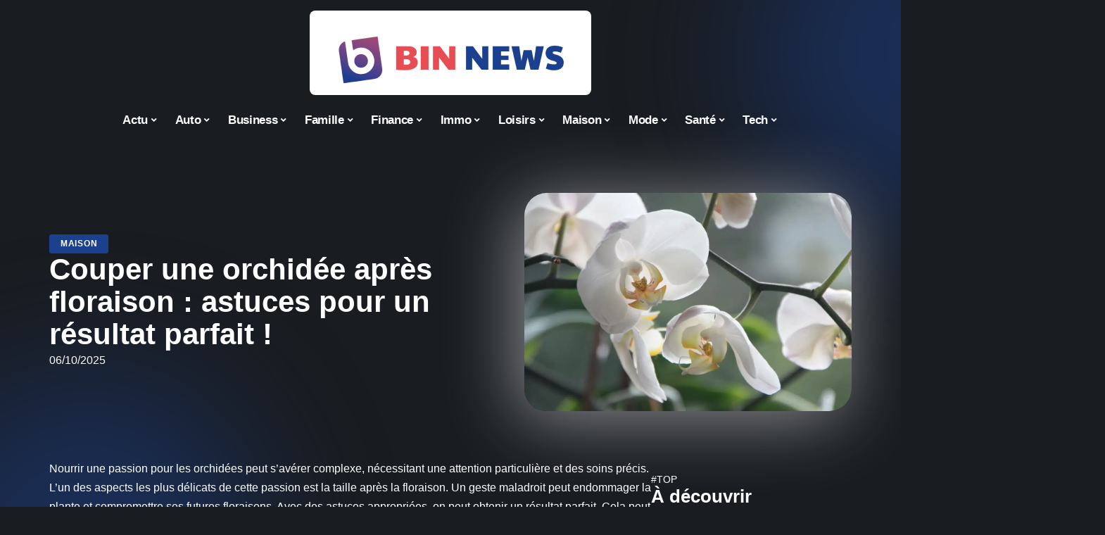

--- FILE ---
content_type: text/html; charset=UTF-8
request_url: https://www.binnews.info/couper-une-orchidee-apres-floraison-astuces-pour-un-resultat-parfait/
body_size: 34342
content:
<!DOCTYPE html>
<html lang="fr-FR">
<head><meta charset="UTF-8"><script>if(navigator.userAgent.match(/MSIE|Internet Explorer/i)||navigator.userAgent.match(/Trident\/7\..*?rv:11/i)){var href=document.location.href;if(!href.match(/[?&]nowprocket/)){if(href.indexOf("?")==-1){if(href.indexOf("#")==-1){document.location.href=href+"?nowprocket=1"}else{document.location.href=href.replace("#","?nowprocket=1#")}}else{if(href.indexOf("#")==-1){document.location.href=href+"&nowprocket=1"}else{document.location.href=href.replace("#","&nowprocket=1#")}}}}</script><script>(()=>{class RocketLazyLoadScripts{constructor(){this.v="2.0.4",this.userEvents=["keydown","keyup","mousedown","mouseup","mousemove","mouseover","mouseout","touchmove","touchstart","touchend","touchcancel","wheel","click","dblclick","input"],this.attributeEvents=["onblur","onclick","oncontextmenu","ondblclick","onfocus","onmousedown","onmouseenter","onmouseleave","onmousemove","onmouseout","onmouseover","onmouseup","onmousewheel","onscroll","onsubmit"]}async t(){this.i(),this.o(),/iP(ad|hone)/.test(navigator.userAgent)&&this.h(),this.u(),this.l(this),this.m(),this.k(this),this.p(this),this._(),await Promise.all([this.R(),this.L()]),this.lastBreath=Date.now(),this.S(this),this.P(),this.D(),this.O(),this.M(),await this.C(this.delayedScripts.normal),await this.C(this.delayedScripts.defer),await this.C(this.delayedScripts.async),await this.T(),await this.F(),await this.j(),await this.A(),window.dispatchEvent(new Event("rocket-allScriptsLoaded")),this.everythingLoaded=!0,this.lastTouchEnd&&await new Promise(t=>setTimeout(t,500-Date.now()+this.lastTouchEnd)),this.I(),this.H(),this.U(),this.W()}i(){this.CSPIssue=sessionStorage.getItem("rocketCSPIssue"),document.addEventListener("securitypolicyviolation",t=>{this.CSPIssue||"script-src-elem"!==t.violatedDirective||"data"!==t.blockedURI||(this.CSPIssue=!0,sessionStorage.setItem("rocketCSPIssue",!0))},{isRocket:!0})}o(){window.addEventListener("pageshow",t=>{this.persisted=t.persisted,this.realWindowLoadedFired=!0},{isRocket:!0}),window.addEventListener("pagehide",()=>{this.onFirstUserAction=null},{isRocket:!0})}h(){let t;function e(e){t=e}window.addEventListener("touchstart",e,{isRocket:!0}),window.addEventListener("touchend",function i(o){o.changedTouches[0]&&t.changedTouches[0]&&Math.abs(o.changedTouches[0].pageX-t.changedTouches[0].pageX)<10&&Math.abs(o.changedTouches[0].pageY-t.changedTouches[0].pageY)<10&&o.timeStamp-t.timeStamp<200&&(window.removeEventListener("touchstart",e,{isRocket:!0}),window.removeEventListener("touchend",i,{isRocket:!0}),"INPUT"===o.target.tagName&&"text"===o.target.type||(o.target.dispatchEvent(new TouchEvent("touchend",{target:o.target,bubbles:!0})),o.target.dispatchEvent(new MouseEvent("mouseover",{target:o.target,bubbles:!0})),o.target.dispatchEvent(new PointerEvent("click",{target:o.target,bubbles:!0,cancelable:!0,detail:1,clientX:o.changedTouches[0].clientX,clientY:o.changedTouches[0].clientY})),event.preventDefault()))},{isRocket:!0})}q(t){this.userActionTriggered||("mousemove"!==t.type||this.firstMousemoveIgnored?"keyup"===t.type||"mouseover"===t.type||"mouseout"===t.type||(this.userActionTriggered=!0,this.onFirstUserAction&&this.onFirstUserAction()):this.firstMousemoveIgnored=!0),"click"===t.type&&t.preventDefault(),t.stopPropagation(),t.stopImmediatePropagation(),"touchstart"===this.lastEvent&&"touchend"===t.type&&(this.lastTouchEnd=Date.now()),"click"===t.type&&(this.lastTouchEnd=0),this.lastEvent=t.type,t.composedPath&&t.composedPath()[0].getRootNode()instanceof ShadowRoot&&(t.rocketTarget=t.composedPath()[0]),this.savedUserEvents.push(t)}u(){this.savedUserEvents=[],this.userEventHandler=this.q.bind(this),this.userEvents.forEach(t=>window.addEventListener(t,this.userEventHandler,{passive:!1,isRocket:!0})),document.addEventListener("visibilitychange",this.userEventHandler,{isRocket:!0})}U(){this.userEvents.forEach(t=>window.removeEventListener(t,this.userEventHandler,{passive:!1,isRocket:!0})),document.removeEventListener("visibilitychange",this.userEventHandler,{isRocket:!0}),this.savedUserEvents.forEach(t=>{(t.rocketTarget||t.target).dispatchEvent(new window[t.constructor.name](t.type,t))})}m(){const t="return false",e=Array.from(this.attributeEvents,t=>"data-rocket-"+t),i="["+this.attributeEvents.join("],[")+"]",o="[data-rocket-"+this.attributeEvents.join("],[data-rocket-")+"]",s=(e,i,o)=>{o&&o!==t&&(e.setAttribute("data-rocket-"+i,o),e["rocket"+i]=new Function("event",o),e.setAttribute(i,t))};new MutationObserver(t=>{for(const n of t)"attributes"===n.type&&(n.attributeName.startsWith("data-rocket-")||this.everythingLoaded?n.attributeName.startsWith("data-rocket-")&&this.everythingLoaded&&this.N(n.target,n.attributeName.substring(12)):s(n.target,n.attributeName,n.target.getAttribute(n.attributeName))),"childList"===n.type&&n.addedNodes.forEach(t=>{if(t.nodeType===Node.ELEMENT_NODE)if(this.everythingLoaded)for(const i of[t,...t.querySelectorAll(o)])for(const t of i.getAttributeNames())e.includes(t)&&this.N(i,t.substring(12));else for(const e of[t,...t.querySelectorAll(i)])for(const t of e.getAttributeNames())this.attributeEvents.includes(t)&&s(e,t,e.getAttribute(t))})}).observe(document,{subtree:!0,childList:!0,attributeFilter:[...this.attributeEvents,...e]})}I(){this.attributeEvents.forEach(t=>{document.querySelectorAll("[data-rocket-"+t+"]").forEach(e=>{this.N(e,t)})})}N(t,e){const i=t.getAttribute("data-rocket-"+e);i&&(t.setAttribute(e,i),t.removeAttribute("data-rocket-"+e))}k(t){Object.defineProperty(HTMLElement.prototype,"onclick",{get(){return this.rocketonclick||null},set(e){this.rocketonclick=e,this.setAttribute(t.everythingLoaded?"onclick":"data-rocket-onclick","this.rocketonclick(event)")}})}S(t){function e(e,i){let o=e[i];e[i]=null,Object.defineProperty(e,i,{get:()=>o,set(s){t.everythingLoaded?o=s:e["rocket"+i]=o=s}})}e(document,"onreadystatechange"),e(window,"onload"),e(window,"onpageshow");try{Object.defineProperty(document,"readyState",{get:()=>t.rocketReadyState,set(e){t.rocketReadyState=e},configurable:!0}),document.readyState="loading"}catch(t){console.log("WPRocket DJE readyState conflict, bypassing")}}l(t){this.originalAddEventListener=EventTarget.prototype.addEventListener,this.originalRemoveEventListener=EventTarget.prototype.removeEventListener,this.savedEventListeners=[],EventTarget.prototype.addEventListener=function(e,i,o){o&&o.isRocket||!t.B(e,this)&&!t.userEvents.includes(e)||t.B(e,this)&&!t.userActionTriggered||e.startsWith("rocket-")||t.everythingLoaded?t.originalAddEventListener.call(this,e,i,o):(t.savedEventListeners.push({target:this,remove:!1,type:e,func:i,options:o}),"mouseenter"!==e&&"mouseleave"!==e||t.originalAddEventListener.call(this,e,t.savedUserEvents.push,o))},EventTarget.prototype.removeEventListener=function(e,i,o){o&&o.isRocket||!t.B(e,this)&&!t.userEvents.includes(e)||t.B(e,this)&&!t.userActionTriggered||e.startsWith("rocket-")||t.everythingLoaded?t.originalRemoveEventListener.call(this,e,i,o):t.savedEventListeners.push({target:this,remove:!0,type:e,func:i,options:o})}}J(t,e){this.savedEventListeners=this.savedEventListeners.filter(i=>{let o=i.type,s=i.target||window;return e!==o||t!==s||(this.B(o,s)&&(i.type="rocket-"+o),this.$(i),!1)})}H(){EventTarget.prototype.addEventListener=this.originalAddEventListener,EventTarget.prototype.removeEventListener=this.originalRemoveEventListener,this.savedEventListeners.forEach(t=>this.$(t))}$(t){t.remove?this.originalRemoveEventListener.call(t.target,t.type,t.func,t.options):this.originalAddEventListener.call(t.target,t.type,t.func,t.options)}p(t){let e;function i(e){return t.everythingLoaded?e:e.split(" ").map(t=>"load"===t||t.startsWith("load.")?"rocket-jquery-load":t).join(" ")}function o(o){function s(e){const s=o.fn[e];o.fn[e]=o.fn.init.prototype[e]=function(){return this[0]===window&&t.userActionTriggered&&("string"==typeof arguments[0]||arguments[0]instanceof String?arguments[0]=i(arguments[0]):"object"==typeof arguments[0]&&Object.keys(arguments[0]).forEach(t=>{const e=arguments[0][t];delete arguments[0][t],arguments[0][i(t)]=e})),s.apply(this,arguments),this}}if(o&&o.fn&&!t.allJQueries.includes(o)){const e={DOMContentLoaded:[],"rocket-DOMContentLoaded":[]};for(const t in e)document.addEventListener(t,()=>{e[t].forEach(t=>t())},{isRocket:!0});o.fn.ready=o.fn.init.prototype.ready=function(i){function s(){parseInt(o.fn.jquery)>2?setTimeout(()=>i.bind(document)(o)):i.bind(document)(o)}return"function"==typeof i&&(t.realDomReadyFired?!t.userActionTriggered||t.fauxDomReadyFired?s():e["rocket-DOMContentLoaded"].push(s):e.DOMContentLoaded.push(s)),o([])},s("on"),s("one"),s("off"),t.allJQueries.push(o)}e=o}t.allJQueries=[],o(window.jQuery),Object.defineProperty(window,"jQuery",{get:()=>e,set(t){o(t)}})}P(){const t=new Map;document.write=document.writeln=function(e){const i=document.currentScript,o=document.createRange(),s=i.parentElement;let n=t.get(i);void 0===n&&(n=i.nextSibling,t.set(i,n));const c=document.createDocumentFragment();o.setStart(c,0),c.appendChild(o.createContextualFragment(e)),s.insertBefore(c,n)}}async R(){return new Promise(t=>{this.userActionTriggered?t():this.onFirstUserAction=t})}async L(){return new Promise(t=>{document.addEventListener("DOMContentLoaded",()=>{this.realDomReadyFired=!0,t()},{isRocket:!0})})}async j(){return this.realWindowLoadedFired?Promise.resolve():new Promise(t=>{window.addEventListener("load",t,{isRocket:!0})})}M(){this.pendingScripts=[];this.scriptsMutationObserver=new MutationObserver(t=>{for(const e of t)e.addedNodes.forEach(t=>{"SCRIPT"!==t.tagName||t.noModule||t.isWPRocket||this.pendingScripts.push({script:t,promise:new Promise(e=>{const i=()=>{const i=this.pendingScripts.findIndex(e=>e.script===t);i>=0&&this.pendingScripts.splice(i,1),e()};t.addEventListener("load",i,{isRocket:!0}),t.addEventListener("error",i,{isRocket:!0}),setTimeout(i,1e3)})})})}),this.scriptsMutationObserver.observe(document,{childList:!0,subtree:!0})}async F(){await this.X(),this.pendingScripts.length?(await this.pendingScripts[0].promise,await this.F()):this.scriptsMutationObserver.disconnect()}D(){this.delayedScripts={normal:[],async:[],defer:[]},document.querySelectorAll("script[type$=rocketlazyloadscript]").forEach(t=>{t.hasAttribute("data-rocket-src")?t.hasAttribute("async")&&!1!==t.async?this.delayedScripts.async.push(t):t.hasAttribute("defer")&&!1!==t.defer||"module"===t.getAttribute("data-rocket-type")?this.delayedScripts.defer.push(t):this.delayedScripts.normal.push(t):this.delayedScripts.normal.push(t)})}async _(){await this.L();let t=[];document.querySelectorAll("script[type$=rocketlazyloadscript][data-rocket-src]").forEach(e=>{let i=e.getAttribute("data-rocket-src");if(i&&!i.startsWith("data:")){i.startsWith("//")&&(i=location.protocol+i);try{const o=new URL(i).origin;o!==location.origin&&t.push({src:o,crossOrigin:e.crossOrigin||"module"===e.getAttribute("data-rocket-type")})}catch(t){}}}),t=[...new Map(t.map(t=>[JSON.stringify(t),t])).values()],this.Y(t,"preconnect")}async G(t){if(await this.K(),!0!==t.noModule||!("noModule"in HTMLScriptElement.prototype))return new Promise(e=>{let i;function o(){(i||t).setAttribute("data-rocket-status","executed"),e()}try{if(navigator.userAgent.includes("Firefox/")||""===navigator.vendor||this.CSPIssue)i=document.createElement("script"),[...t.attributes].forEach(t=>{let e=t.nodeName;"type"!==e&&("data-rocket-type"===e&&(e="type"),"data-rocket-src"===e&&(e="src"),i.setAttribute(e,t.nodeValue))}),t.text&&(i.text=t.text),t.nonce&&(i.nonce=t.nonce),i.hasAttribute("src")?(i.addEventListener("load",o,{isRocket:!0}),i.addEventListener("error",()=>{i.setAttribute("data-rocket-status","failed-network"),e()},{isRocket:!0}),setTimeout(()=>{i.isConnected||e()},1)):(i.text=t.text,o()),i.isWPRocket=!0,t.parentNode.replaceChild(i,t);else{const i=t.getAttribute("data-rocket-type"),s=t.getAttribute("data-rocket-src");i?(t.type=i,t.removeAttribute("data-rocket-type")):t.removeAttribute("type"),t.addEventListener("load",o,{isRocket:!0}),t.addEventListener("error",i=>{this.CSPIssue&&i.target.src.startsWith("data:")?(console.log("WPRocket: CSP fallback activated"),t.removeAttribute("src"),this.G(t).then(e)):(t.setAttribute("data-rocket-status","failed-network"),e())},{isRocket:!0}),s?(t.fetchPriority="high",t.removeAttribute("data-rocket-src"),t.src=s):t.src="data:text/javascript;base64,"+window.btoa(unescape(encodeURIComponent(t.text)))}}catch(i){t.setAttribute("data-rocket-status","failed-transform"),e()}});t.setAttribute("data-rocket-status","skipped")}async C(t){const e=t.shift();return e?(e.isConnected&&await this.G(e),this.C(t)):Promise.resolve()}O(){this.Y([...this.delayedScripts.normal,...this.delayedScripts.defer,...this.delayedScripts.async],"preload")}Y(t,e){this.trash=this.trash||[];let i=!0;var o=document.createDocumentFragment();t.forEach(t=>{const s=t.getAttribute&&t.getAttribute("data-rocket-src")||t.src;if(s&&!s.startsWith("data:")){const n=document.createElement("link");n.href=s,n.rel=e,"preconnect"!==e&&(n.as="script",n.fetchPriority=i?"high":"low"),t.getAttribute&&"module"===t.getAttribute("data-rocket-type")&&(n.crossOrigin=!0),t.crossOrigin&&(n.crossOrigin=t.crossOrigin),t.integrity&&(n.integrity=t.integrity),t.nonce&&(n.nonce=t.nonce),o.appendChild(n),this.trash.push(n),i=!1}}),document.head.appendChild(o)}W(){this.trash.forEach(t=>t.remove())}async T(){try{document.readyState="interactive"}catch(t){}this.fauxDomReadyFired=!0;try{await this.K(),this.J(document,"readystatechange"),document.dispatchEvent(new Event("rocket-readystatechange")),await this.K(),document.rocketonreadystatechange&&document.rocketonreadystatechange(),await this.K(),this.J(document,"DOMContentLoaded"),document.dispatchEvent(new Event("rocket-DOMContentLoaded")),await this.K(),this.J(window,"DOMContentLoaded"),window.dispatchEvent(new Event("rocket-DOMContentLoaded"))}catch(t){console.error(t)}}async A(){try{document.readyState="complete"}catch(t){}try{await this.K(),this.J(document,"readystatechange"),document.dispatchEvent(new Event("rocket-readystatechange")),await this.K(),document.rocketonreadystatechange&&document.rocketonreadystatechange(),await this.K(),this.J(window,"load"),window.dispatchEvent(new Event("rocket-load")),await this.K(),window.rocketonload&&window.rocketonload(),await this.K(),this.allJQueries.forEach(t=>t(window).trigger("rocket-jquery-load")),await this.K(),this.J(window,"pageshow");const t=new Event("rocket-pageshow");t.persisted=this.persisted,window.dispatchEvent(t),await this.K(),window.rocketonpageshow&&window.rocketonpageshow({persisted:this.persisted})}catch(t){console.error(t)}}async K(){Date.now()-this.lastBreath>45&&(await this.X(),this.lastBreath=Date.now())}async X(){return document.hidden?new Promise(t=>setTimeout(t)):new Promise(t=>requestAnimationFrame(t))}B(t,e){return e===document&&"readystatechange"===t||(e===document&&"DOMContentLoaded"===t||(e===window&&"DOMContentLoaded"===t||(e===window&&"load"===t||e===window&&"pageshow"===t)))}static run(){(new RocketLazyLoadScripts).t()}}RocketLazyLoadScripts.run()})();</script>
    
    <meta http-equiv="X-UA-Compatible" content="IE=edge">
    <meta name="viewport" content="width=device-width, initial-scale=1">
    <link rel="profile" href="https://gmpg.org/xfn/11">
	<meta name='robots' content='index, follow, max-image-preview:large, max-snippet:-1, max-video-preview:-1' />
            <link rel="apple-touch-icon" href="https://www.binnews.info/wp-content/uploads/binnews.info-512x512_2.png"/>
		            <meta name="msapplication-TileColor" content="#ffffff">
            <meta name="msapplication-TileImage" content="https://www.binnews.info/wp-content/uploads/binnews.info-512x512_2.png"/>
		<meta http-equiv="Content-Security-Policy" content="upgrade-insecure-requests">

	<!-- This site is optimized with the Yoast SEO plugin v26.8 - https://yoast.com/product/yoast-seo-wordpress/ -->
	<title>Couper une orchidée après floraison : astuces pour un résultat parfait ! - Bin News</title>
	<link rel="canonical" href="https://www.binnews.info/couper-une-orchidee-apres-floraison-astuces-pour-un-resultat-parfait/" />
	<meta property="og:locale" content="fr_FR" />
	<meta property="og:type" content="article" />
	<meta property="og:title" content="Couper une orchidée après floraison : astuces pour un résultat parfait ! - Bin News" />
	<meta property="og:description" content="Nourrir une passion pour les orchidées peut s&rsquo;avérer complexe, nécessitant une attention particulière et des soins précis. L&rsquo;un des aspects les plus délicats de cette passion est la taille après la floraison. Un geste maladroit peut endommager la plante et compromettre ses futures floraisons. Avec des astuces appropriées, on peut obtenir un résultat parfait. Cela [&hellip;]" />
	<meta property="og:url" content="https://www.binnews.info/couper-une-orchidee-apres-floraison-astuces-pour-un-resultat-parfait/" />
	<meta property="og:site_name" content="Bin News" />
	<meta property="article:published_time" content="2025-10-06T00:01:00+00:00" />
	<meta property="article:modified_time" content="2025-10-06T22:40:54+00:00" />
	<meta property="og:image" content="https://www.binnews.info/wp-content/uploads/64e8fa0ac23ef.jpg" />
	<meta property="og:image:width" content="1200" />
	<meta property="og:image:height" content="800" />
	<meta property="og:image:type" content="image/jpeg" />
	<meta name="author" content="Watson" />
	<meta name="twitter:card" content="summary_large_image" />
	<meta name="twitter:label1" content="Écrit par" />
	<meta name="twitter:data1" content="Watson" />
	<meta name="twitter:label2" content="Durée de lecture estimée" />
	<meta name="twitter:data2" content="10 minutes" />
	<script type="application/ld+json" class="yoast-schema-graph">{"@context":"https://schema.org","@graph":[{"@type":"Article","@id":"https://www.binnews.info/couper-une-orchidee-apres-floraison-astuces-pour-un-resultat-parfait/#article","isPartOf":{"@id":"https://www.binnews.info/couper-une-orchidee-apres-floraison-astuces-pour-un-resultat-parfait/"},"author":{"name":"Watson","@id":"https://www.binnews.info/#/schema/person/142b1f2336b0b131114bdc5775e2cfa3"},"headline":"Couper une orchidée après floraison : astuces pour un résultat parfait !","datePublished":"2025-10-06T00:01:00+00:00","dateModified":"2025-10-06T22:40:54+00:00","mainEntityOfPage":{"@id":"https://www.binnews.info/couper-une-orchidee-apres-floraison-astuces-pour-un-resultat-parfait/"},"wordCount":2061,"image":{"@id":"https://www.binnews.info/couper-une-orchidee-apres-floraison-astuces-pour-un-resultat-parfait/#primaryimage"},"thumbnailUrl":"https://www.binnews.info/wp-content/uploads/64e8fa0ac23ef.jpg","articleSection":["Maison"],"inLanguage":"fr-FR"},{"@type":"WebPage","@id":"https://www.binnews.info/couper-une-orchidee-apres-floraison-astuces-pour-un-resultat-parfait/","url":"https://www.binnews.info/couper-une-orchidee-apres-floraison-astuces-pour-un-resultat-parfait/","name":"Couper une orchidée après floraison : astuces pour un résultat parfait ! - Bin News","isPartOf":{"@id":"https://www.binnews.info/#website"},"primaryImageOfPage":{"@id":"https://www.binnews.info/couper-une-orchidee-apres-floraison-astuces-pour-un-resultat-parfait/#primaryimage"},"image":{"@id":"https://www.binnews.info/couper-une-orchidee-apres-floraison-astuces-pour-un-resultat-parfait/#primaryimage"},"thumbnailUrl":"https://www.binnews.info/wp-content/uploads/64e8fa0ac23ef.jpg","datePublished":"2025-10-06T00:01:00+00:00","dateModified":"2025-10-06T22:40:54+00:00","author":{"@id":"https://www.binnews.info/#/schema/person/142b1f2336b0b131114bdc5775e2cfa3"},"breadcrumb":{"@id":"https://www.binnews.info/couper-une-orchidee-apres-floraison-astuces-pour-un-resultat-parfait/#breadcrumb"},"inLanguage":"fr-FR","potentialAction":[{"@type":"ReadAction","target":["https://www.binnews.info/couper-une-orchidee-apres-floraison-astuces-pour-un-resultat-parfait/"]}]},{"@type":"ImageObject","inLanguage":"fr-FR","@id":"https://www.binnews.info/couper-une-orchidee-apres-floraison-astuces-pour-un-resultat-parfait/#primaryimage","url":"https://www.binnews.info/wp-content/uploads/64e8fa0ac23ef.jpg","contentUrl":"https://www.binnews.info/wp-content/uploads/64e8fa0ac23ef.jpg","width":1200,"height":800},{"@type":"BreadcrumbList","@id":"https://www.binnews.info/couper-une-orchidee-apres-floraison-astuces-pour-un-resultat-parfait/#breadcrumb","itemListElement":[{"@type":"ListItem","position":1,"name":"Accueil","item":"https://www.binnews.info/"},{"@type":"ListItem","position":2,"name":"Couper une orchidée après floraison : astuces pour un résultat parfait !"}]},{"@type":"WebSite","@id":"https://www.binnews.info/#website","url":"https://www.binnews.info/","name":"Bin News","description":"l&#039;actu live","potentialAction":[{"@type":"SearchAction","target":{"@type":"EntryPoint","urlTemplate":"https://www.binnews.info/?s={search_term_string}"},"query-input":{"@type":"PropertyValueSpecification","valueRequired":true,"valueName":"search_term_string"}}],"inLanguage":"fr-FR"},{"@type":"Person","@id":"https://www.binnews.info/#/schema/person/142b1f2336b0b131114bdc5775e2cfa3","name":"Watson","image":{"@type":"ImageObject","inLanguage":"fr-FR","@id":"https://www.binnews.info/#/schema/person/image/","url":"https://secure.gravatar.com/avatar/bee0ca957af77708e9422a0dbe095ef8d937fcb3cec57f2fe0ab8d2d30170198?s=96&d=mm&r=g","contentUrl":"https://secure.gravatar.com/avatar/bee0ca957af77708e9422a0dbe095ef8d937fcb3cec57f2fe0ab8d2d30170198?s=96&d=mm&r=g","caption":"Watson"}}]}</script>
	<!-- / Yoast SEO plugin. -->


<link rel="alternate" type="application/rss+xml" title="Bin News &raquo; Flux" href="https://www.binnews.info/feed/" />
<link rel="alternate" title="oEmbed (JSON)" type="application/json+oembed" href="https://www.binnews.info/wp-json/oembed/1.0/embed?url=https%3A%2F%2Fwww.binnews.info%2Fcouper-une-orchidee-apres-floraison-astuces-pour-un-resultat-parfait%2F" />
<link rel="alternate" title="oEmbed (XML)" type="text/xml+oembed" href="https://www.binnews.info/wp-json/oembed/1.0/embed?url=https%3A%2F%2Fwww.binnews.info%2Fcouper-une-orchidee-apres-floraison-astuces-pour-un-resultat-parfait%2F&#038;format=xml" />
<style id='wp-img-auto-sizes-contain-inline-css'>
img:is([sizes=auto i],[sizes^="auto," i]){contain-intrinsic-size:3000px 1500px}
/*# sourceURL=wp-img-auto-sizes-contain-inline-css */
</style>
<link data-minify="1" rel='stylesheet' id='global-tweaks-css' href='https://www.binnews.info/wp-content/cache/min/1/wp-content/plugins/zz-awp-optimize/assets/css/global-tweaks.css?ver=1769263685' media='all' />
<link data-minify="1" rel='stylesheet' id='theme-tweaks-css' href='https://www.binnews.info/wp-content/cache/min/1/wp-content/plugins/zz-awp-optimize/inc/themes/foxiz/assets/css/tweaks.css?ver=1769263685' media='all' />
<link data-minify="1" rel='stylesheet' id='font-system-css' href='https://www.binnews.info/wp-content/cache/min/1/wp-content/plugins/zz-awp-optimize/assets/css/font-system.css?ver=1769263685' media='all' />
<style id='wp-emoji-styles-inline-css'>

	img.wp-smiley, img.emoji {
		display: inline !important;
		border: none !important;
		box-shadow: none !important;
		height: 1em !important;
		width: 1em !important;
		margin: 0 0.07em !important;
		vertical-align: -0.1em !important;
		background: none !important;
		padding: 0 !important;
	}
/*# sourceURL=wp-emoji-styles-inline-css */
</style>
<link rel='stylesheet' id='elementor-frontend-css' href='https://www.binnews.info/wp-content/plugins/elementor/assets/css/frontend.min.css?ver=3.34.2' media='all' />
<link rel='stylesheet' id='elementor-post-4361-css' href='https://www.binnews.info/wp-content/uploads/elementor/css/post-4361.css?ver=1769263685' media='all' />
<link rel='stylesheet' id='elementor-post-4992-css' href='https://www.binnews.info/wp-content/uploads/elementor/css/post-4992.css?ver=1769263685' media='all' />
<link data-minify="1" rel='stylesheet' id='foxiz-main-css' href='https://www.binnews.info/wp-content/cache/min/1/wp-content/themes/foxiz/assets/css/main.css?ver=1769263686' media='all' />
<link data-minify="1" rel='stylesheet' id='foxiz-print-css' href='https://www.binnews.info/wp-content/cache/min/1/wp-content/themes/foxiz/assets/css/print.css?ver=1769263686' media='all' />
<link data-minify="1" rel='stylesheet' id='foxiz-style-css' href='https://www.binnews.info/wp-content/cache/min/1/wp-content/themes/foxiz-child-011/style.css?ver=1769263686' media='all' />
<style id='foxiz-style-inline-css'>
:root {--g-color :#1b408e;--g-color-90 :#1b408ee6;}[data-theme="dark"], .light-scheme {--wc-add-cart-color :#ffffff;}[data-theme="dark"].is-hd-4 {--nav-bg: #191c20;--nav-bg-from: #191c20;--nav-bg-to: #191c20;}[data-theme="dark"].is-hd-5, [data-theme="dark"].is-hd-5:not(.sticky-on) {--nav-bg: #191c20;--nav-bg-from: #191c20;--nav-bg-to: #191c20;}:root {--max-width-wo-sb : 860px;--hyperlink-line-color :var(--g-color);}.search-header:before { background-repeat : no-repeat;background-size : cover;background-attachment : scroll;background-position : center center;}[data-theme="dark"] .search-header:before { background-repeat : no-repeat;background-size : cover;background-attachment : scroll;background-position : center center;}.footer-has-bg { background-color : #88888812;}#amp-mobile-version-switcher { display: none; }
/*# sourceURL=foxiz-style-inline-css */
</style>
<style id='rocket-lazyload-inline-css'>
.rll-youtube-player{position:relative;padding-bottom:56.23%;height:0;overflow:hidden;max-width:100%;}.rll-youtube-player:focus-within{outline: 2px solid currentColor;outline-offset: 5px;}.rll-youtube-player iframe{position:absolute;top:0;left:0;width:100%;height:100%;z-index:100;background:0 0}.rll-youtube-player img{bottom:0;display:block;left:0;margin:auto;max-width:100%;width:100%;position:absolute;right:0;top:0;border:none;height:auto;-webkit-transition:.4s all;-moz-transition:.4s all;transition:.4s all}.rll-youtube-player img:hover{-webkit-filter:brightness(75%)}.rll-youtube-player .play{height:100%;width:100%;left:0;top:0;position:absolute;background:var(--wpr-bg-65af6b54-c4e7-42c5-ae4c-cb167c4f9847) no-repeat center;background-color: transparent !important;cursor:pointer;border:none;}.wp-embed-responsive .wp-has-aspect-ratio .rll-youtube-player{position:absolute;padding-bottom:0;width:100%;height:100%;top:0;bottom:0;left:0;right:0}
/*# sourceURL=rocket-lazyload-inline-css */
</style>
<script src="https://www.binnews.info/wp-includes/js/jquery/jquery.min.js?ver=3.7.1" id="jquery-core-js" data-rocket-defer defer></script>
<script src="https://www.binnews.info/wp-includes/js/jquery/jquery-migrate.min.js?ver=3.4.1" id="jquery-migrate-js" data-rocket-defer defer></script>
<link rel="https://api.w.org/" href="https://www.binnews.info/wp-json/" /><link rel="alternate" title="JSON" type="application/json" href="https://www.binnews.info/wp-json/wp/v2/posts/2668" /><meta name="generator" content="WordPress 6.9" />
<link rel='shortlink' href='https://www.binnews.info/?p=2668' />
<link rel="EditURI" type="application/rsd+xml" title="RSD" href="https://www.binnews.info/send.php?rsd" />
<!-- Google tag (gtag.js) -->
<script type="rocketlazyloadscript" async data-rocket-src="https://www.googletagmanager.com/gtag/js?id=G-4JCGS3TZ0K"></script>
<script type="rocketlazyloadscript">
  window.dataLayer = window.dataLayer || [];
  function gtag(){dataLayer.push(arguments);}
  gtag('js', new Date());

  gtag('config', 'G-4JCGS3TZ0K');
</script>
<link rel="icon" type="image/png" href="/wp-content/uploads/fbrfg/favicon-96x96.png" sizes="96x96" />
<link rel="icon" type="image/svg+xml" href="/wp-content/uploads/fbrfg/favicon.svg" />
<link rel="shortcut icon" href="/wp-content/uploads/fbrfg/favicon.ico" />
<link rel="apple-touch-icon" sizes="180x180" href="/wp-content/uploads/fbrfg/apple-touch-icon.png" />
<link rel="manifest" href="/wp-content/uploads/fbrfg/site.webmanifest" /><style>
        .elementor-widget-sidebar {
            position: sticky !important;
            top: 20px !important;
        }
    </style><meta name="generator" content="Elementor 3.34.2; features: e_font_icon_svg, additional_custom_breakpoints; settings: css_print_method-external, google_font-enabled, font_display-swap">
			<style>
				.e-con.e-parent:nth-of-type(n+4):not(.e-lazyloaded):not(.e-no-lazyload),
				.e-con.e-parent:nth-of-type(n+4):not(.e-lazyloaded):not(.e-no-lazyload) * {
					background-image: none !important;
				}
				@media screen and (max-height: 1024px) {
					.e-con.e-parent:nth-of-type(n+3):not(.e-lazyloaded):not(.e-no-lazyload),
					.e-con.e-parent:nth-of-type(n+3):not(.e-lazyloaded):not(.e-no-lazyload) * {
						background-image: none !important;
					}
				}
				@media screen and (max-height: 640px) {
					.e-con.e-parent:nth-of-type(n+2):not(.e-lazyloaded):not(.e-no-lazyload),
					.e-con.e-parent:nth-of-type(n+2):not(.e-lazyloaded):not(.e-no-lazyload) * {
						background-image: none !important;
					}
				}
			</style>
			<link rel="icon" href="https://www.binnews.info/wp-content/uploads/binnews.info-512x512_2-1-150x150.png" sizes="32x32" />
<link rel="icon" href="https://www.binnews.info/wp-content/uploads/binnews.info-512x512_2-1-300x300.png" sizes="192x192" />
<link rel="apple-touch-icon" href="https://www.binnews.info/wp-content/uploads/binnews.info-512x512_2-1-300x300.png" />
<meta name="msapplication-TileImage" content="https://www.binnews.info/wp-content/uploads/binnews.info-512x512_2-1-300x300.png" />
<noscript><style id="rocket-lazyload-nojs-css">.rll-youtube-player, [data-lazy-src]{display:none !important;}</style></noscript><style id="wpr-lazyload-bg-container"></style><style id="wpr-lazyload-bg-exclusion"></style>
<noscript>
<style id="wpr-lazyload-bg-nostyle">.rll-youtube-player .play{--wpr-bg-65af6b54-c4e7-42c5-ae4c-cb167c4f9847: url('https://www.binnews.info/wp-content/plugins/wp-rocket/assets/img/youtube.png');}</style>
</noscript>
<script type="application/javascript">const rocket_pairs = [{"selector":".rll-youtube-player .play","style":".rll-youtube-player .play{--wpr-bg-65af6b54-c4e7-42c5-ae4c-cb167c4f9847: url('https:\/\/www.binnews.info\/wp-content\/plugins\/wp-rocket\/assets\/img\/youtube.png');}","hash":"65af6b54-c4e7-42c5-ae4c-cb167c4f9847","url":"https:\/\/www.binnews.info\/wp-content\/plugins\/wp-rocket\/assets\/img\/youtube.png"}]; const rocket_excluded_pairs = [];</script><meta name="generator" content="WP Rocket 3.20.3" data-wpr-features="wpr_lazyload_css_bg_img wpr_delay_js wpr_defer_js wpr_minify_js wpr_lazyload_images wpr_lazyload_iframes wpr_cache_webp wpr_minify_css wpr_desktop" /></head>
<body data-rsssl=1 class="wp-singular post-template-default single single-post postid-2668 single-format-standard wp-embed-responsive wp-theme-foxiz wp-child-theme-foxiz-child-011 elementor-default elementor-kit-4361 menu-ani-1 hover-ani-1 is-rm-1 is-hd-5 is-stemplate is-backtop none-m-backtop is-mstick is-smart-sticky" data-theme="dark">
<div data-rocket-location-hash="7e4f4a3adee48df92822953dbaffab3d" class="site-outer">
	        <header data-rocket-location-hash="72b3466cc4fb913b837b2431957584e6" id="site-header" class="header-wrap rb-section header-5 header-fw style-none has-quick-menu">
			        <div data-rocket-location-hash="bf588db960b64fe2d3b70204ea757e70" class="reading-indicator"><span id="reading-progress"></span></div>
		            <div data-rocket-location-hash="eaf1f195b4aae053ed5d930ce5d3c91f" class="logo-sec">
                <div class="logo-sec-inner rb-container edge-padding">
                    <div class="logo-sec-left">
						                    </div>
                    <div class="logo-sec-center">        <div class="logo-wrap is-image-logo site-branding">
            <a href="https://www.binnews.info/" class="logo" title="Bin News">
				<img fetchpriority="high" class="logo-default" data-mode="default" height="400" width="800" src="https://www.binnews.info/wp-content/uploads/binnews.info-800x400-1.png" srcset="https://www.binnews.info/wp-content/uploads/binnews.info-800x400-1.png 1x,https://www.binnews.info/wp-content/uploads/binnews.info-800x400-1.png 2x" alt="Bin News" decoding="async" loading="eager"><img class="logo-dark" data-mode="dark" height="400" width="800" src="https://www.binnews.info/wp-content/uploads/binnews.info-800x400-1.png" srcset="https://www.binnews.info/wp-content/uploads/binnews.info-800x400-1.png 1x,https://www.binnews.info/wp-content/uploads/binnews.info-800x400-1.png 2x" alt="Bin News" decoding="async" loading="eager">            </a>
        </div>
		</div>
                    <div class="logo-sec-right">
                        <div class="navbar-right">
							                        </div>
                    </div>
                </div>
            </div>
            <div id="navbar-outer" class="navbar-outer">
                <div id="sticky-holder" class="sticky-holder">
                    <div class="navbar-wrap">
                        <div class="rb-container edge-padding">
                            <div class="navbar-inner">
                                <div class="navbar-center">
									        <nav id="site-navigation" class="main-menu-wrap" aria-label="main menu"><ul id="menu-main-1" class="main-menu rb-menu large-menu" itemscope itemtype="https://www.schema.org/SiteNavigationElement"><li class="menu-item menu-item-type-taxonomy menu-item-object-category menu-item-10 menu-item-has-children menu-has-child-mega is-child-wide"><a href="https://www.binnews.info/actu/"><span>Actu</span></a><div class="mega-dropdown is-mega-category"><div class="rb-container edge-padding"><div class="mega-dropdown-inner"><div class="mega-header mega-header-fw"><span class="h4">Actu</span><a class="mega-link is-meta" href="https://www.binnews.info/actu/"><span>Show More</span><i class="rbi rbi-cright" aria-hidden="true"></i></a></div><div id="mega-listing-10" class="block-wrap block-small block-grid block-grid-small-1 rb-columns rb-col-5 is-gap-10"><div class="block-inner">        <div class="p-wrap p-grid p-grid-small-1" data-pid="1773">
	            <div class="feat-holder overlay-text">
				        <div class="p-featured">
			        <a class="p-flink" href="https://www.binnews.info/200ml-en-cl-comment-bien-convertir/" title="200 ml en cl : astuces simples pour convertir sans erreur">
			<img width="293" height="220" src="data:image/svg+xml,%3Csvg%20xmlns='http://www.w3.org/2000/svg'%20viewBox='0%200%20293%20220'%3E%3C/svg%3E" class="featured-img wp-post-image" alt="boy writes on his book on the desk" decoding="async" data-lazy-srcset="https://www.binnews.info/wp-content/uploads/jexauncfefs.jpg.webp 1600w,https://www.binnews.info/wp-content/uploads/jexauncfefs-300x225.jpg.webp 300w,https://www.binnews.info/wp-content/uploads/jexauncfefs-1024x768.jpg.webp 1024w,https://www.binnews.info/wp-content/uploads/jexauncfefs-1536x1152.jpg.webp 1536w,https://www.binnews.info/wp-content/uploads/jexauncfefs-688x516.jpg.webp 688w" data-lazy-sizes="auto, (max-width: 293px) 100vw, 293px" data-lazy-src="https://www.binnews.info/wp-content/uploads/jexauncfefs.jpg.webp" /><noscript><img loading="lazy" width="293" height="220" src="https://www.binnews.info/wp-content/uploads/jexauncfefs.jpg.webp" class="featured-img wp-post-image" alt="boy writes on his book on the desk" loading="lazy" decoding="async" srcset="https://www.binnews.info/wp-content/uploads/jexauncfefs.jpg.webp 1600w,https://www.binnews.info/wp-content/uploads/jexauncfefs-300x225.jpg.webp 300w,https://www.binnews.info/wp-content/uploads/jexauncfefs-1024x768.jpg.webp 1024w,https://www.binnews.info/wp-content/uploads/jexauncfefs-1536x1152.jpg.webp 1536w,https://www.binnews.info/wp-content/uploads/jexauncfefs-688x516.jpg.webp 688w" sizes="auto, (max-width: 293px) 100vw, 293px" /></noscript>        </a>
		        </div>
	            </div>
		        <div class="p-content">
			<span class="entry-title h4">        <a class="p-url" href="https://www.binnews.info/200ml-en-cl-comment-bien-convertir/" rel="bookmark">200 ml en cl : astuces simples pour convertir sans erreur</a></span>            <div class="p-meta">
                <div class="meta-inner is-meta">
					<span class="meta-el meta-update">
		            <time class="date date-updated" title="2026-01-22T14:13:57+01:00">22 janvier 2026</time>
		        </span>
		                </div>
				            </div>
		        </div>
		        </div>
	        <div class="p-wrap p-grid p-grid-small-1" data-pid="1844">
	            <div class="feat-holder overlay-text">
				        <div class="p-featured">
			        <a class="p-flink" href="https://www.binnews.info/comment-redonner-vie-a-une-jacinthe/" title="Comment redonner vie à une jacinthe ?">
			<img width="330" height="220" src="data:image/svg+xml,%3Csvg%20xmlns='http://www.w3.org/2000/svg'%20viewBox='0%200%20330%20220'%3E%3C/svg%3E" class="featured-img wp-post-image" alt="" decoding="async" data-lazy-srcset="https://www.binnews.info/wp-content/uploads/989005.jpg.webp 1280w,https://www.binnews.info/wp-content/uploads/989005-300x200.jpg.webp 300w,https://www.binnews.info/wp-content/uploads/989005-1024x682.jpg.webp 1024w,https://www.binnews.info/wp-content/uploads/989005-774x516.jpg.webp 774w" data-lazy-sizes="auto, (max-width: 330px) 100vw, 330px" data-lazy-src="https://www.binnews.info/wp-content/uploads/989005.jpg.webp" /><noscript><img loading="lazy" width="330" height="220" src="https://www.binnews.info/wp-content/uploads/989005.jpg.webp" class="featured-img wp-post-image" alt="" loading="lazy" decoding="async" srcset="https://www.binnews.info/wp-content/uploads/989005.jpg.webp 1280w,https://www.binnews.info/wp-content/uploads/989005-300x200.jpg.webp 300w,https://www.binnews.info/wp-content/uploads/989005-1024x682.jpg.webp 1024w,https://www.binnews.info/wp-content/uploads/989005-774x516.jpg.webp 774w" sizes="auto, (max-width: 330px) 100vw, 330px" /></noscript>        </a>
		        </div>
	            </div>
		        <div class="p-content">
			<span class="entry-title h4">        <a class="p-url" href="https://www.binnews.info/comment-redonner-vie-a-une-jacinthe/" rel="bookmark">Comment redonner vie à une jacinthe ?</a></span>            <div class="p-meta">
                <div class="meta-inner is-meta">
					<span class="meta-el meta-update">
		            <time class="date date-updated" title="2026-01-22T14:13:56+01:00">22 janvier 2026</time>
		        </span>
		                </div>
				            </div>
		        </div>
		        </div>
	        <div class="p-wrap p-grid p-grid-small-1" data-pid="2086">
	            <div class="feat-holder overlay-text">
				        <div class="p-featured">
			        <a class="p-flink" href="https://www.binnews.info/certains-ou-certain/" title="Certains ou certain ?">
			<img width="330" height="220" src="data:image/svg+xml,%3Csvg%20xmlns='http://www.w3.org/2000/svg'%20viewBox='0%200%20330%20220'%3E%3C/svg%3E" class="featured-img wp-post-image" alt="" decoding="async" data-lazy-srcset="https://www.binnews.info/wp-content/uploads/correcting-1351629_1280-scaled.jpg.webp 1200w,https://www.binnews.info/wp-content/uploads/correcting-1351629_1280-300x200.jpg.webp 300w,https://www.binnews.info/wp-content/uploads/correcting-1351629_1280-774x516.jpg.webp 774w" data-lazy-sizes="auto, (max-width: 330px) 100vw, 330px" data-lazy-src="https://www.binnews.info/wp-content/uploads/correcting-1351629_1280-scaled.jpg.webp" /><noscript><img loading="lazy" width="330" height="220" src="https://www.binnews.info/wp-content/uploads/correcting-1351629_1280-scaled.jpg.webp" class="featured-img wp-post-image" alt="" loading="lazy" decoding="async" srcset="https://www.binnews.info/wp-content/uploads/correcting-1351629_1280-scaled.jpg.webp 1200w,https://www.binnews.info/wp-content/uploads/correcting-1351629_1280-300x200.jpg.webp 300w,https://www.binnews.info/wp-content/uploads/correcting-1351629_1280-774x516.jpg.webp 774w" sizes="auto, (max-width: 330px) 100vw, 330px" /></noscript>        </a>
		        </div>
	            </div>
		        <div class="p-content">
			<span class="entry-title h4">        <a class="p-url" href="https://www.binnews.info/certains-ou-certain/" rel="bookmark">Certains ou certain ?</a></span>            <div class="p-meta">
                <div class="meta-inner is-meta">
					<span class="meta-el meta-update">
		            <time class="date date-updated" title="2026-01-22T14:13:52+01:00">22 janvier 2026</time>
		        </span>
		                </div>
				            </div>
		        </div>
		        </div>
	        <div class="p-wrap p-grid p-grid-small-1" data-pid="221">
	            <div class="feat-holder overlay-text">
				        <div class="p-featured">
			        <a class="p-flink" href="https://www.binnews.info/comment-changer-son-mot-de-passe-sur-messagerie-yahoo/" title="Comment changer son mot de passe sur messagerie yahoo ?">
			<img width="330" height="176" src="data:image/svg+xml,%3Csvg%20xmlns='http://www.w3.org/2000/svg'%20viewBox='0%200%20330%20176'%3E%3C/svg%3E" class="featured-img wp-post-image" alt="" decoding="async" data-lazy-src="https://www.binnews.info/wp-content/uploads/yahoo-motdepasse-620.jpg.webp" /><noscript><img loading="lazy" width="330" height="176" src="https://www.binnews.info/wp-content/uploads/yahoo-motdepasse-620.jpg.webp" class="featured-img wp-post-image" alt="" loading="lazy" decoding="async" /></noscript>        </a>
		        </div>
	            </div>
		        <div class="p-content">
			<span class="entry-title h4">        <a class="p-url" href="https://www.binnews.info/comment-changer-son-mot-de-passe-sur-messagerie-yahoo/" rel="bookmark">Comment changer son mot de passe sur messagerie yahoo ?</a></span>            <div class="p-meta">
                <div class="meta-inner is-meta">
					<span class="meta-el meta-update">
		            <time class="date date-updated" title="2026-01-22T14:13:49+01:00">22 janvier 2026</time>
		        </span>
		                </div>
				            </div>
		        </div>
		        </div>
	        <div class="p-wrap p-grid p-grid-small-1" data-pid="1796">
	            <div class="feat-holder overlay-text">
				        <div class="p-featured">
			        <a class="p-flink" href="https://www.binnews.info/se-connecter-au-webmail-unicaen-avec-letupass-caen/" title="Se connecter au webmail Unicaen avec l&rsquo;Etupass Caen">
			<img width="330" height="220" src="data:image/svg+xml,%3Csvg%20xmlns='http://www.w3.org/2000/svg'%20viewBox='0%200%20330%20220'%3E%3C/svg%3E" class="featured-img wp-post-image" alt="Webmail Unicaen avec l’Etupass Caen" decoding="async" data-lazy-srcset="https://www.binnews.info/wp-content/uploads/UMR-6072-GREYC-1.jpg 1200w, https://www.binnews.info/wp-content/uploads/UMR-6072-GREYC-1-300x200.jpg 300w, https://www.binnews.info/wp-content/uploads/UMR-6072-GREYC-1-1024x683.jpg 1024w, https://www.binnews.info/wp-content/uploads/UMR-6072-GREYC-1-774x516.jpg 774w" data-lazy-sizes="auto, (max-width: 330px) 100vw, 330px" data-lazy-src="https://www.binnews.info/wp-content/uploads/UMR-6072-GREYC-1.jpg" /><noscript><img loading="lazy" width="330" height="220" src="https://www.binnews.info/wp-content/uploads/UMR-6072-GREYC-1.jpg" class="featured-img wp-post-image" alt="Webmail Unicaen avec l’Etupass Caen" loading="lazy" decoding="async" srcset="https://www.binnews.info/wp-content/uploads/UMR-6072-GREYC-1.jpg 1200w, https://www.binnews.info/wp-content/uploads/UMR-6072-GREYC-1-300x200.jpg 300w, https://www.binnews.info/wp-content/uploads/UMR-6072-GREYC-1-1024x683.jpg 1024w, https://www.binnews.info/wp-content/uploads/UMR-6072-GREYC-1-774x516.jpg 774w" sizes="auto, (max-width: 330px) 100vw, 330px" /></noscript>        </a>
		        </div>
	            </div>
		        <div class="p-content">
			<span class="entry-title h4">        <a class="p-url" href="https://www.binnews.info/se-connecter-au-webmail-unicaen-avec-letupass-caen/" rel="bookmark">Se connecter au webmail Unicaen avec l&rsquo;Etupass Caen</a></span>            <div class="p-meta">
                <div class="meta-inner is-meta">
					<span class="meta-el meta-update">
		            <time class="date date-updated" title="2026-01-22T14:13:49+01:00">22 janvier 2026</time>
		        </span>
		                </div>
				            </div>
		        </div>
		        </div>
	</div></div></div></div></div></li>
<li class="menu-item menu-item-type-taxonomy menu-item-object-category menu-item-11 menu-item-has-children menu-has-child-mega is-child-wide"><a href="https://www.binnews.info/auto/"><span>Auto</span></a><div class="mega-dropdown is-mega-category"><div class="rb-container edge-padding"><div class="mega-dropdown-inner"><div class="mega-header mega-header-fw"><span class="h4">Auto</span><a class="mega-link is-meta" href="https://www.binnews.info/auto/"><span>Show More</span><i class="rbi rbi-cright" aria-hidden="true"></i></a></div><div id="mega-listing-11" class="block-wrap block-small block-grid block-grid-small-1 rb-columns rb-col-5 is-gap-10"><div class="block-inner">        <div class="p-wrap p-grid p-grid-small-1" data-pid="1821">
	            <div class="feat-holder overlay-text">
				        <div class="p-featured">
			        <a class="p-flink" href="https://www.binnews.info/130cv-combien-de-chevaux-fiscaux/" title="130cv combien de chevaux fiscaux ?">
			<img width="330" height="172" src="data:image/svg+xml,%3Csvg%20xmlns='http://www.w3.org/2000/svg'%20viewBox='0%200%20330%20172'%3E%3C/svg%3E" class="featured-img wp-post-image" alt="" decoding="async" data-lazy-srcset="https://www.binnews.info/wp-content/uploads/Puissance-fiscale1.webp 1200w, https://www.binnews.info/wp-content/uploads/Puissance-fiscale1-300x157.webp 300w, https://www.binnews.info/wp-content/uploads/Puissance-fiscale1-1024x534.webp 1024w, https://www.binnews.info/wp-content/uploads/Puissance-fiscale1-989x516.webp 989w" data-lazy-sizes="auto, (max-width: 330px) 100vw, 330px" data-lazy-src="https://www.binnews.info/wp-content/uploads/Puissance-fiscale1.webp" /><noscript><img loading="lazy" width="330" height="172" src="https://www.binnews.info/wp-content/uploads/Puissance-fiscale1.webp" class="featured-img wp-post-image" alt="" loading="lazy" decoding="async" srcset="https://www.binnews.info/wp-content/uploads/Puissance-fiscale1.webp 1200w, https://www.binnews.info/wp-content/uploads/Puissance-fiscale1-300x157.webp 300w, https://www.binnews.info/wp-content/uploads/Puissance-fiscale1-1024x534.webp 1024w, https://www.binnews.info/wp-content/uploads/Puissance-fiscale1-989x516.webp 989w" sizes="auto, (max-width: 330px) 100vw, 330px" /></noscript>        </a>
		        </div>
	            </div>
		        <div class="p-content">
			<span class="entry-title h4">        <a class="p-url" href="https://www.binnews.info/130cv-combien-de-chevaux-fiscaux/" rel="bookmark">130cv combien de chevaux fiscaux ?</a></span>            <div class="p-meta">
                <div class="meta-inner is-meta">
					<span class="meta-el meta-update">
		            <time class="date date-updated" title="2026-01-22T14:13:58+01:00">22 janvier 2026</time>
		        </span>
		                </div>
				            </div>
		        </div>
		        </div>
	        <div class="p-wrap p-grid p-grid-small-1" data-pid="3509">
	            <div class="feat-holder overlay-text">
				        <div class="p-featured">
			        <a class="p-flink" href="https://www.binnews.info/boostez-votre-preparation-avec-les-examens-gratuits-du-code-de-la-route-en-ligne/" title="Boostez votre préparation avec les examens gratuits du code de la route en ligne">
			<img width="292" height="220" src="data:image/svg+xml,%3Csvg%20xmlns='http://www.w3.org/2000/svg'%20viewBox='0%200%20292%20220'%3E%3C/svg%3E" class="featured-img wp-post-image" alt="" decoding="async" data-lazy-srcset="https://www.binnews.info/wp-content/uploads/a82f61e8-fb8a-4d2b-9573-482d19557022.png 1232w, https://www.binnews.info/wp-content/uploads/a82f61e8-fb8a-4d2b-9573-482d19557022-300x226.png 300w, https://www.binnews.info/wp-content/uploads/a82f61e8-fb8a-4d2b-9573-482d19557022-1200x904.png 1200w, https://www.binnews.info/wp-content/uploads/a82f61e8-fb8a-4d2b-9573-482d19557022-685x516.png 685w" data-lazy-sizes="auto, (max-width: 292px) 100vw, 292px" data-lazy-src="https://www.binnews.info/wp-content/uploads/a82f61e8-fb8a-4d2b-9573-482d19557022.png" /><noscript><img loading="lazy" width="292" height="220" src="https://www.binnews.info/wp-content/uploads/a82f61e8-fb8a-4d2b-9573-482d19557022.png" class="featured-img wp-post-image" alt="" loading="lazy" decoding="async" srcset="https://www.binnews.info/wp-content/uploads/a82f61e8-fb8a-4d2b-9573-482d19557022.png 1232w, https://www.binnews.info/wp-content/uploads/a82f61e8-fb8a-4d2b-9573-482d19557022-300x226.png 300w, https://www.binnews.info/wp-content/uploads/a82f61e8-fb8a-4d2b-9573-482d19557022-1200x904.png 1200w, https://www.binnews.info/wp-content/uploads/a82f61e8-fb8a-4d2b-9573-482d19557022-685x516.png 685w" sizes="auto, (max-width: 292px) 100vw, 292px" /></noscript>        </a>
		        </div>
	            </div>
		        <div class="p-content">
			<span class="entry-title h4">        <a class="p-url" href="https://www.binnews.info/boostez-votre-preparation-avec-les-examens-gratuits-du-code-de-la-route-en-ligne/" rel="bookmark">Boostez votre préparation avec les examens gratuits du code de la route en ligne</a></span>            <div class="p-meta">
                <div class="meta-inner is-meta">
					<span class="meta-el meta-update">
		            <time class="date date-updated" title="2026-01-22T14:13:53+01:00">22 janvier 2026</time>
		        </span>
		                </div>
				            </div>
		        </div>
		        </div>
	        <div class="p-wrap p-grid p-grid-small-1" data-pid="1863">
	            <div class="feat-holder overlay-text">
				        <div class="p-featured">
			        <a class="p-flink" href="https://www.binnews.info/comment-recuperer-le-code-autoradio-dune-renault-avec-sa-carte-grise/" title="Comment récupérer le code autoradio d&rsquo;une Renault avec sa carte grise ?">
			<img width="330" height="220" src="data:image/svg+xml,%3Csvg%20xmlns='http://www.w3.org/2000/svg'%20viewBox='0%200%20330%20220'%3E%3C/svg%3E" class="featured-img wp-post-image" alt="" decoding="async" data-lazy-srcset="https://www.binnews.info/wp-content/uploads/q_l5nza8o4y.jpg.webp 1600w,https://www.binnews.info/wp-content/uploads/q_l5nza8o4y-300x200.jpg.webp 300w,https://www.binnews.info/wp-content/uploads/q_l5nza8o4y-1024x683.jpg.webp 1024w,https://www.binnews.info/wp-content/uploads/q_l5nza8o4y-1536x1024.jpg.webp 1536w,https://www.binnews.info/wp-content/uploads/q_l5nza8o4y-774x516.jpg.webp 774w" data-lazy-sizes="auto, (max-width: 330px) 100vw, 330px" data-lazy-src="https://www.binnews.info/wp-content/uploads/q_l5nza8o4y.jpg.webp" /><noscript><img loading="lazy" width="330" height="220" src="https://www.binnews.info/wp-content/uploads/q_l5nza8o4y.jpg.webp" class="featured-img wp-post-image" alt="" loading="lazy" decoding="async" srcset="https://www.binnews.info/wp-content/uploads/q_l5nza8o4y.jpg.webp 1600w,https://www.binnews.info/wp-content/uploads/q_l5nza8o4y-300x200.jpg.webp 300w,https://www.binnews.info/wp-content/uploads/q_l5nza8o4y-1024x683.jpg.webp 1024w,https://www.binnews.info/wp-content/uploads/q_l5nza8o4y-1536x1024.jpg.webp 1536w,https://www.binnews.info/wp-content/uploads/q_l5nza8o4y-774x516.jpg.webp 774w" sizes="auto, (max-width: 330px) 100vw, 330px" /></noscript>        </a>
		        </div>
	            </div>
		        <div class="p-content">
			<span class="entry-title h4">        <a class="p-url" href="https://www.binnews.info/comment-recuperer-le-code-autoradio-dune-renault-avec-sa-carte-grise/" rel="bookmark">Comment récupérer le code autoradio d&rsquo;une Renault avec sa carte grise ?</a></span>            <div class="p-meta">
                <div class="meta-inner is-meta">
					<span class="meta-el meta-update">
		            <time class="date date-updated" title="2026-01-22T14:13:52+01:00">22 janvier 2026</time>
		        </span>
		                </div>
				            </div>
		        </div>
		        </div>
	        <div class="p-wrap p-grid p-grid-small-1" data-pid="1005">
	            <div class="feat-holder overlay-text">
				        <div class="p-featured">
			        <a class="p-flink" href="https://www.binnews.info/michelin-itineraire-utilisation/" title="Michelin itinéraire : utilisation">
			<img width="330" height="185" src="data:image/svg+xml,%3Csvg%20xmlns='http://www.w3.org/2000/svg'%20viewBox='0%200%20330%20185'%3E%3C/svg%3E" class="featured-img wp-post-image" alt="" decoding="async" data-lazy-srcset="https://www.binnews.info/wp-content/uploads/57519_1.jpg.webp 1280w,https://www.binnews.info/wp-content/uploads/57519_1-300x169.jpg.webp 300w,https://www.binnews.info/wp-content/uploads/57519_1-1024x575.jpg.webp 1024w" data-lazy-sizes="auto, (max-width: 330px) 100vw, 330px" data-lazy-src="https://www.binnews.info/wp-content/uploads/57519_1.jpg.webp" /><noscript><img loading="lazy" width="330" height="185" src="https://www.binnews.info/wp-content/uploads/57519_1.jpg.webp" class="featured-img wp-post-image" alt="" loading="lazy" decoding="async" srcset="https://www.binnews.info/wp-content/uploads/57519_1.jpg.webp 1280w,https://www.binnews.info/wp-content/uploads/57519_1-300x169.jpg.webp 300w,https://www.binnews.info/wp-content/uploads/57519_1-1024x575.jpg.webp 1024w" sizes="auto, (max-width: 330px) 100vw, 330px" /></noscript>        </a>
		        </div>
	            </div>
		        <div class="p-content">
			<span class="entry-title h4">        <a class="p-url" href="https://www.binnews.info/michelin-itineraire-utilisation/" rel="bookmark">Michelin itinéraire : utilisation</a></span>            <div class="p-meta">
                <div class="meta-inner is-meta">
					<span class="meta-el meta-update">
		            <time class="date date-updated" title="2026-01-22T14:13:48+01:00">22 janvier 2026</time>
		        </span>
		                </div>
				            </div>
		        </div>
		        </div>
	        <div class="p-wrap p-grid p-grid-small-1" data-pid="297">
	            <div class="feat-holder overlay-text">
				        <div class="p-featured">
			        <a class="p-flink" href="https://www.binnews.info/quelle-huile-moteur-pour-peugeot-3008-diesel/" title="Quelle huile moteur pour peugeot 3008 diesel ?">
			<img width="330" height="156" src="data:image/svg+xml,%3Csvg%20xmlns='http://www.w3.org/2000/svg'%20viewBox='0%200%20330%20156'%3E%3C/svg%3E" class="featured-img wp-post-image" alt="" decoding="async" data-lazy-src="https://www.binnews.info/wp-content/uploads/quelle-essence-peugeot-108.jpg.webp" /><noscript><img loading="lazy" width="330" height="156" src="https://www.binnews.info/wp-content/uploads/quelle-essence-peugeot-108.jpg.webp" class="featured-img wp-post-image" alt="" loading="lazy" decoding="async" /></noscript>        </a>
		        </div>
	            </div>
		        <div class="p-content">
			<span class="entry-title h4">        <a class="p-url" href="https://www.binnews.info/quelle-huile-moteur-pour-peugeot-3008-diesel/" rel="bookmark">Quelle huile moteur pour peugeot 3008 diesel ?</a></span>            <div class="p-meta">
                <div class="meta-inner is-meta">
					<span class="meta-el meta-update">
		            <time class="date date-updated" title="2026-01-18T13:29:45+01:00">18 janvier 2026</time>
		        </span>
		                </div>
				            </div>
		        </div>
		        </div>
	</div></div></div></div></div></li>
<li class="menu-item menu-item-type-taxonomy menu-item-object-category menu-item-12 menu-item-has-children menu-has-child-mega is-child-wide"><a href="https://www.binnews.info/business/"><span>Business</span></a><div class="mega-dropdown is-mega-category"><div class="rb-container edge-padding"><div class="mega-dropdown-inner"><div class="mega-header mega-header-fw"><span class="h4">Business</span><a class="mega-link is-meta" href="https://www.binnews.info/business/"><span>Show More</span><i class="rbi rbi-cright" aria-hidden="true"></i></a></div><div id="mega-listing-12" class="block-wrap block-small block-grid block-grid-small-1 rb-columns rb-col-5 is-gap-10"><div class="block-inner">        <div class="p-wrap p-grid p-grid-small-1" data-pid="3275">
	            <div class="feat-holder overlay-text">
				        <div class="p-featured">
			        <a class="p-flink" href="https://www.binnews.info/cpasmieux-site-le-guide-ultime-pour-des-telechargements-securises/" title="CpasMieux.site : Le Guide Ultime pour des Téléchargements Sécurisés">
			<img width="292" height="220" src="data:image/svg+xml,%3Csvg%20xmlns='http://www.w3.org/2000/svg'%20viewBox='0%200%20292%20220'%3E%3C/svg%3E" class="featured-img wp-post-image" alt="" decoding="async" data-lazy-srcset="https://www.binnews.info/wp-content/uploads/eeebc487-e75d-453f-aed1-17eb92978425.png.webp 1232w,https://www.binnews.info/wp-content/uploads/eeebc487-e75d-453f-aed1-17eb92978425-300x226.png.webp 300w,https://www.binnews.info/wp-content/uploads/eeebc487-e75d-453f-aed1-17eb92978425-1200x904.png.webp 1200w,https://www.binnews.info/wp-content/uploads/eeebc487-e75d-453f-aed1-17eb92978425-685x516.png.webp 685w" data-lazy-sizes="auto, (max-width: 292px) 100vw, 292px" data-lazy-src="https://www.binnews.info/wp-content/uploads/eeebc487-e75d-453f-aed1-17eb92978425.png.webp" /><noscript><img loading="lazy" width="292" height="220" src="https://www.binnews.info/wp-content/uploads/eeebc487-e75d-453f-aed1-17eb92978425.png.webp" class="featured-img wp-post-image" alt="" loading="lazy" decoding="async" srcset="https://www.binnews.info/wp-content/uploads/eeebc487-e75d-453f-aed1-17eb92978425.png.webp 1232w,https://www.binnews.info/wp-content/uploads/eeebc487-e75d-453f-aed1-17eb92978425-300x226.png.webp 300w,https://www.binnews.info/wp-content/uploads/eeebc487-e75d-453f-aed1-17eb92978425-1200x904.png.webp 1200w,https://www.binnews.info/wp-content/uploads/eeebc487-e75d-453f-aed1-17eb92978425-685x516.png.webp 685w" sizes="auto, (max-width: 292px) 100vw, 292px" /></noscript>        </a>
		        </div>
	            </div>
		        <div class="p-content">
			<span class="entry-title h4">        <a class="p-url" href="https://www.binnews.info/cpasmieux-site-le-guide-ultime-pour-des-telechargements-securises/" rel="bookmark">CpasMieux.site : Le Guide Ultime pour des Téléchargements Sécurisés</a></span>            <div class="p-meta">
                <div class="meta-inner is-meta">
					<span class="meta-el meta-update">
		            <time class="date date-updated" title="2026-01-18T13:29:39+01:00">18 janvier 2026</time>
		        </span>
		                </div>
				            </div>
		        </div>
		        </div>
	        <div class="p-wrap p-grid p-grid-small-1" data-pid="1733">
	            <div class="feat-holder overlay-text">
				        <div class="p-featured">
			        <a class="p-flink" href="https://www.binnews.info/achat-dune-machine-a-projeter-doccasion-bon-plan/" title="Acheter une machine à projeter d&rsquo;occasion, quels avantages réels ?">
			<img width="293" height="220" src="data:image/svg+xml,%3Csvg%20xmlns='http://www.w3.org/2000/svg'%20viewBox='0%200%20293%20220'%3E%3C/svg%3E" class="featured-img wp-post-image" alt="machine à projeter" decoding="async" data-lazy-srcset="https://www.binnews.info/wp-content/uploads/machine-a-projeter-b-2000-probmat-1920x1440-1.jpg.webp 1920w,https://www.binnews.info/wp-content/uploads/machine-a-projeter-b-2000-probmat-1920x1440-1-300x225.jpg.webp 300w,https://www.binnews.info/wp-content/uploads/machine-a-projeter-b-2000-probmat-1920x1440-1-1024x768.jpg.webp 1024w,https://www.binnews.info/wp-content/uploads/machine-a-projeter-b-2000-probmat-1920x1440-1-1536x1152.jpg.webp 1536w,https://www.binnews.info/wp-content/uploads/machine-a-projeter-b-2000-probmat-1920x1440-1-688x516.jpg.webp 688w" data-lazy-sizes="auto, (max-width: 293px) 100vw, 293px" data-lazy-src="https://www.binnews.info/wp-content/uploads/machine-a-projeter-b-2000-probmat-1920x1440-1.jpg.webp" /><noscript><img loading="lazy" width="293" height="220" src="https://www.binnews.info/wp-content/uploads/machine-a-projeter-b-2000-probmat-1920x1440-1.jpg.webp" class="featured-img wp-post-image" alt="machine à projeter" loading="lazy" decoding="async" srcset="https://www.binnews.info/wp-content/uploads/machine-a-projeter-b-2000-probmat-1920x1440-1.jpg.webp 1920w,https://www.binnews.info/wp-content/uploads/machine-a-projeter-b-2000-probmat-1920x1440-1-300x225.jpg.webp 300w,https://www.binnews.info/wp-content/uploads/machine-a-projeter-b-2000-probmat-1920x1440-1-1024x768.jpg.webp 1024w,https://www.binnews.info/wp-content/uploads/machine-a-projeter-b-2000-probmat-1920x1440-1-1536x1152.jpg.webp 1536w,https://www.binnews.info/wp-content/uploads/machine-a-projeter-b-2000-probmat-1920x1440-1-688x516.jpg.webp 688w" sizes="auto, (max-width: 293px) 100vw, 293px" /></noscript>        </a>
		        </div>
	            </div>
		        <div class="p-content">
			<span class="entry-title h4">        <a class="p-url" href="https://www.binnews.info/achat-dune-machine-a-projeter-doccasion-bon-plan/" rel="bookmark">Acheter une machine à projeter d&rsquo;occasion, quels avantages réels ?</a></span>            <div class="p-meta">
                <div class="meta-inner is-meta">
					<span class="meta-el meta-update">
		            <time class="date date-updated" title="2026-01-15T14:57:36+01:00">15 janvier 2026</time>
		        </span>
		                </div>
				            </div>
		        </div>
		        </div>
	        <div class="p-wrap p-grid p-grid-small-1" data-pid="3950">
	            <div class="feat-holder overlay-text">
				        <div class="p-featured">
			        <a class="p-flink" href="https://www.binnews.info/performances-du-service-client-hellofresh-une-analyse-approfondie/" title="Performances du service client HelloFresh : une analyse approfondie">
			<img width="330" height="220" src="data:image/svg+xml,%3Csvg%20xmlns='http://www.w3.org/2000/svg'%20viewBox='0%200%20330%20220'%3E%3C/svg%3E" class="featured-img wp-post-image" alt="" decoding="async" data-lazy-srcset="https://www.binnews.info/wp-content/uploads/generated_16863459377770601384.png 1200w, https://www.binnews.info/wp-content/uploads/generated_16863459377770601384-300x200.png 300w, https://www.binnews.info/wp-content/uploads/generated_16863459377770601384-774x516.png 774w" data-lazy-sizes="auto, (max-width: 330px) 100vw, 330px" data-lazy-src="https://www.binnews.info/wp-content/uploads/generated_16863459377770601384.png" /><noscript><img loading="lazy" width="330" height="220" src="https://www.binnews.info/wp-content/uploads/generated_16863459377770601384.png" class="featured-img wp-post-image" alt="" loading="lazy" decoding="async" srcset="https://www.binnews.info/wp-content/uploads/generated_16863459377770601384.png 1200w, https://www.binnews.info/wp-content/uploads/generated_16863459377770601384-300x200.png 300w, https://www.binnews.info/wp-content/uploads/generated_16863459377770601384-774x516.png 774w" sizes="auto, (max-width: 330px) 100vw, 330px" /></noscript>        </a>
		        </div>
	            </div>
		        <div class="p-content">
			<span class="entry-title h4">        <a class="p-url" href="https://www.binnews.info/performances-du-service-client-hellofresh-une-analyse-approfondie/" rel="bookmark">Performances du service client HelloFresh : une analyse approfondie</a></span>            <div class="p-meta">
                <div class="meta-inner is-meta">
					<span class="meta-el meta-update">
		            <time class="date date-updated" title="2026-01-01T12:44:34+01:00">1 janvier 2026</time>
		        </span>
		                </div>
				            </div>
		        </div>
		        </div>
	        <div class="p-wrap p-grid p-grid-small-1" data-pid="3944">
	            <div class="feat-holder overlay-text">
				        <div class="p-featured">
			        <a class="p-flink" href="https://www.binnews.info/wooka-fr-tout-ce-quil-faut-savoir-sur-cette-plateforme-en-ligne/" title="Wooka FR : Tout ce qu’il faut savoir sur cette plateforme en ligne">
			<img width="330" height="220" src="data:image/svg+xml,%3Csvg%20xmlns='http://www.w3.org/2000/svg'%20viewBox='0%200%20330%20220'%3E%3C/svg%3E" class="featured-img wp-post-image" alt="" decoding="async" data-lazy-srcset="https://www.binnews.info/wp-content/uploads/generated_6627927890371231655.png 1200w, https://www.binnews.info/wp-content/uploads/generated_6627927890371231655-300x200.png 300w, https://www.binnews.info/wp-content/uploads/generated_6627927890371231655-774x516.png 774w" data-lazy-sizes="auto, (max-width: 330px) 100vw, 330px" data-lazy-src="https://www.binnews.info/wp-content/uploads/generated_6627927890371231655.png" /><noscript><img loading="lazy" width="330" height="220" src="https://www.binnews.info/wp-content/uploads/generated_6627927890371231655.png" class="featured-img wp-post-image" alt="" loading="lazy" decoding="async" srcset="https://www.binnews.info/wp-content/uploads/generated_6627927890371231655.png 1200w, https://www.binnews.info/wp-content/uploads/generated_6627927890371231655-300x200.png 300w, https://www.binnews.info/wp-content/uploads/generated_6627927890371231655-774x516.png 774w" sizes="auto, (max-width: 330px) 100vw, 330px" /></noscript>        </a>
		        </div>
	            </div>
		        <div class="p-content">
			<span class="entry-title h4">        <a class="p-url" href="https://www.binnews.info/wooka-fr-tout-ce-quil-faut-savoir-sur-cette-plateforme-en-ligne/" rel="bookmark">Wooka FR : Tout ce qu’il faut savoir sur cette plateforme en ligne</a></span>            <div class="p-meta">
                <div class="meta-inner is-meta">
					<span class="meta-el meta-update">
		            <time class="date date-updated" title="2025-12-28T13:24:01+01:00">28 décembre 2025</time>
		        </span>
		                </div>
				            </div>
		        </div>
		        </div>
	        <div class="p-wrap p-grid p-grid-small-1" data-pid="3464">
	            <div class="feat-holder overlay-text">
				        <div class="p-featured">
			        <a class="p-flink" href="https://www.binnews.info/caisses-prioritaires-en-magasin-comprendre-leur-fonctionnement-et-etiquette/" title="Caisses prioritaires en magasin : comprendre leur fonctionnement et étiquette">
			<img width="292" height="220" src="data:image/svg+xml,%3Csvg%20xmlns='http://www.w3.org/2000/svg'%20viewBox='0%200%20292%20220'%3E%3C/svg%3E" class="featured-img wp-post-image" alt="" decoding="async" data-lazy-srcset="https://www.binnews.info/wp-content/uploads/558b7513-2849-4655-adea-d92e5463c1f5.png 1232w, https://www.binnews.info/wp-content/uploads/558b7513-2849-4655-adea-d92e5463c1f5-300x226.png 300w, https://www.binnews.info/wp-content/uploads/558b7513-2849-4655-adea-d92e5463c1f5-1200x904.png 1200w, https://www.binnews.info/wp-content/uploads/558b7513-2849-4655-adea-d92e5463c1f5-685x516.png 685w" data-lazy-sizes="auto, (max-width: 292px) 100vw, 292px" data-lazy-src="https://www.binnews.info/wp-content/uploads/558b7513-2849-4655-adea-d92e5463c1f5.png" /><noscript><img loading="lazy" width="292" height="220" src="https://www.binnews.info/wp-content/uploads/558b7513-2849-4655-adea-d92e5463c1f5.png" class="featured-img wp-post-image" alt="" loading="lazy" decoding="async" srcset="https://www.binnews.info/wp-content/uploads/558b7513-2849-4655-adea-d92e5463c1f5.png 1232w, https://www.binnews.info/wp-content/uploads/558b7513-2849-4655-adea-d92e5463c1f5-300x226.png 300w, https://www.binnews.info/wp-content/uploads/558b7513-2849-4655-adea-d92e5463c1f5-1200x904.png 1200w, https://www.binnews.info/wp-content/uploads/558b7513-2849-4655-adea-d92e5463c1f5-685x516.png 685w" sizes="auto, (max-width: 292px) 100vw, 292px" /></noscript>        </a>
		        </div>
	            </div>
		        <div class="p-content">
			<span class="entry-title h4">        <a class="p-url" href="https://www.binnews.info/caisses-prioritaires-en-magasin-comprendre-leur-fonctionnement-et-etiquette/" rel="bookmark">Caisses prioritaires en magasin : comprendre leur fonctionnement et étiquette</a></span>            <div class="p-meta">
                <div class="meta-inner is-meta">
					<span class="meta-el meta-update">
		            <time class="date date-updated" title="2025-12-28T12:40:54+01:00">28 décembre 2025</time>
		        </span>
		                </div>
				            </div>
		        </div>
		        </div>
	</div></div></div></div></div></li>
<li class="menu-item menu-item-type-taxonomy menu-item-object-category menu-item-13 menu-item-has-children menu-has-child-mega is-child-wide"><a href="https://www.binnews.info/famille/"><span>Famille</span></a><div class="mega-dropdown is-mega-category"><div class="rb-container edge-padding"><div class="mega-dropdown-inner"><div class="mega-header mega-header-fw"><span class="h4">Famille</span><a class="mega-link is-meta" href="https://www.binnews.info/famille/"><span>Show More</span><i class="rbi rbi-cright" aria-hidden="true"></i></a></div><div id="mega-listing-13" class="block-wrap block-small block-grid block-grid-small-1 rb-columns rb-col-5 is-gap-10"><div class="block-inner">        <div class="p-wrap p-grid p-grid-small-1" data-pid="648">
	            <div class="feat-holder overlay-text">
				        <div class="p-featured">
			        <a class="p-flink" href="https://www.binnews.info/qui-paye-le-conge-maternite-quand-on-est-au-chomage/" title="Qui paye le congé maternité quand on est au chômage ?">
			<img width="170" height="100" src="data:image/svg+xml,%3Csvg%20xmlns='http://www.w3.org/2000/svg'%20viewBox='0%200%20170%20100'%3E%3C/svg%3E" class="featured-img wp-post-image" alt="" decoding="async" data-lazy-src="https://www.binnews.info/wp-content/uploads/conges-maternite-et-chomage-85.jpg.webp" /><noscript><img loading="lazy" width="170" height="100" src="https://www.binnews.info/wp-content/uploads/conges-maternite-et-chomage-85.jpg.webp" class="featured-img wp-post-image" alt="" loading="lazy" decoding="async" /></noscript>        </a>
		        </div>
	            </div>
		        <div class="p-content">
			<span class="entry-title h4">        <a class="p-url" href="https://www.binnews.info/qui-paye-le-conge-maternite-quand-on-est-au-chomage/" rel="bookmark">Qui paye le congé maternité quand on est au chômage ?</a></span>            <div class="p-meta">
                <div class="meta-inner is-meta">
					<span class="meta-el meta-update">
		            <time class="date date-updated" title="2026-01-22T14:13:59+01:00">22 janvier 2026</time>
		        </span>
		                </div>
				            </div>
		        </div>
		        </div>
	        <div class="p-wrap p-grid p-grid-small-1" data-pid="3190">
	            <div class="feat-holder overlay-text">
				        <div class="p-featured">
			        <a class="p-flink" href="https://www.binnews.info/prenom-nina-origine-signification-et-popularite-en-detail/" title="Prénom Nina : origine, signification et popularité en détail">
			<img width="292" height="220" src="data:image/svg+xml,%3Csvg%20xmlns='http://www.w3.org/2000/svg'%20viewBox='0%200%20292%20220'%3E%3C/svg%3E" class="featured-img wp-post-image" alt="" decoding="async" data-lazy-srcset="https://www.binnews.info/wp-content/uploads/b0f647cf-5d2c-41e3-ae3a-5f98d202e367.png.webp 1232w,https://www.binnews.info/wp-content/uploads/b0f647cf-5d2c-41e3-ae3a-5f98d202e367-300x226.png.webp 300w,https://www.binnews.info/wp-content/uploads/b0f647cf-5d2c-41e3-ae3a-5f98d202e367-1200x904.png.webp 1200w,https://www.binnews.info/wp-content/uploads/b0f647cf-5d2c-41e3-ae3a-5f98d202e367-685x516.png.webp 685w" data-lazy-sizes="auto, (max-width: 292px) 100vw, 292px" data-lazy-src="https://www.binnews.info/wp-content/uploads/b0f647cf-5d2c-41e3-ae3a-5f98d202e367.png.webp" /><noscript><img loading="lazy" width="292" height="220" src="https://www.binnews.info/wp-content/uploads/b0f647cf-5d2c-41e3-ae3a-5f98d202e367.png.webp" class="featured-img wp-post-image" alt="" loading="lazy" decoding="async" srcset="https://www.binnews.info/wp-content/uploads/b0f647cf-5d2c-41e3-ae3a-5f98d202e367.png.webp 1232w,https://www.binnews.info/wp-content/uploads/b0f647cf-5d2c-41e3-ae3a-5f98d202e367-300x226.png.webp 300w,https://www.binnews.info/wp-content/uploads/b0f647cf-5d2c-41e3-ae3a-5f98d202e367-1200x904.png.webp 1200w,https://www.binnews.info/wp-content/uploads/b0f647cf-5d2c-41e3-ae3a-5f98d202e367-685x516.png.webp 685w" sizes="auto, (max-width: 292px) 100vw, 292px" /></noscript>        </a>
		        </div>
	            </div>
		        <div class="p-content">
			<span class="entry-title h4">        <a class="p-url" href="https://www.binnews.info/prenom-nina-origine-signification-et-popularite-en-detail/" rel="bookmark">Prénom Nina : origine, signification et popularité en détail</a></span>            <div class="p-meta">
                <div class="meta-inner is-meta">
					<span class="meta-el meta-update">
		            <time class="date date-updated" title="2026-01-22T14:13:51+01:00">22 janvier 2026</time>
		        </span>
		                </div>
				            </div>
		        </div>
		        </div>
	        <div class="p-wrap p-grid p-grid-small-1" data-pid="4393">
	            <div class="feat-holder overlay-text">
				        <div class="p-featured">
			        <a class="p-flink" href="https://www.binnews.info/enfants-voyage-avion-seul-age-minimal-et-modalites-a-connaitre/" title="Enfants voyage avion seul : âge minimal et modalités à connaître">
			<img width="330" height="220" src="data:image/svg+xml,%3Csvg%20xmlns='http://www.w3.org/2000/svg'%20viewBox='0%200%20330%20220'%3E%3C/svg%3E" class="featured-img wp-post-image" alt="" decoding="async" data-lazy-srcset="https://www.binnews.info/wp-content/uploads/generated_3917365165326797529-330x220.png 330w, https://www.binnews.info/wp-content/uploads/generated_3917365165326797529-300x200.png 300w, https://www.binnews.info/wp-content/uploads/generated_3917365165326797529-420x280.png 420w, https://www.binnews.info/wp-content/uploads/generated_3917365165326797529-615x410.png 615w, https://www.binnews.info/wp-content/uploads/generated_3917365165326797529-860x573.png 860w, https://www.binnews.info/wp-content/uploads/generated_3917365165326797529.png 1200w" data-lazy-sizes="auto, (max-width: 330px) 100vw, 330px" data-lazy-src="https://www.binnews.info/wp-content/uploads/generated_3917365165326797529-330x220.png" /><noscript><img loading="lazy" width="330" height="220" src="https://www.binnews.info/wp-content/uploads/generated_3917365165326797529-330x220.png" class="featured-img wp-post-image" alt="" loading="lazy" decoding="async" srcset="https://www.binnews.info/wp-content/uploads/generated_3917365165326797529-330x220.png 330w, https://www.binnews.info/wp-content/uploads/generated_3917365165326797529-300x200.png 300w, https://www.binnews.info/wp-content/uploads/generated_3917365165326797529-420x280.png 420w, https://www.binnews.info/wp-content/uploads/generated_3917365165326797529-615x410.png 615w, https://www.binnews.info/wp-content/uploads/generated_3917365165326797529-860x573.png 860w, https://www.binnews.info/wp-content/uploads/generated_3917365165326797529.png 1200w" sizes="auto, (max-width: 330px) 100vw, 330px" /></noscript>        </a>
		        </div>
	            </div>
		        <div class="p-content">
			<span class="entry-title h4">        <a class="p-url" href="https://www.binnews.info/enfants-voyage-avion-seul-age-minimal-et-modalites-a-connaitre/" rel="bookmark">Enfants voyage avion seul : âge minimal et modalités à connaître</a></span>            <div class="p-meta">
                <div class="meta-inner is-meta">
					<span class="meta-el meta-update">
		            <time class="date date-updated" title="2026-01-20T14:42:23+01:00">20 janvier 2026</time>
		        </span>
		                </div>
				            </div>
		        </div>
		        </div>
	        <div class="p-wrap p-grid p-grid-small-1" data-pid="4616">
	            <div class="feat-holder overlay-text">
				        <div class="p-featured">
			        <a class="p-flink" href="https://www.binnews.info/le-berger-allemand-a-poil-long-comment-bien-choisir-son-chiot/" title="Le Berger Allemand à poil long : comment bien choisir son chiot ?">
			<img width="330" height="220" src="data:image/svg+xml,%3Csvg%20xmlns='http://www.w3.org/2000/svg'%20viewBox='0%200%20330%20220'%3E%3C/svg%3E" class="featured-img wp-post-image" alt="Chiot berger allemand longhaire assis sur herbe verte" decoding="async" data-lazy-srcset="https://www.binnews.info/wp-content/uploads/chiot-german-shepherd-longhaire-330x220.png 330w, https://www.binnews.info/wp-content/uploads/chiot-german-shepherd-longhaire-300x200.png 300w, https://www.binnews.info/wp-content/uploads/chiot-german-shepherd-longhaire-420x280.png 420w, https://www.binnews.info/wp-content/uploads/chiot-german-shepherd-longhaire-615x410.png 615w, https://www.binnews.info/wp-content/uploads/chiot-german-shepherd-longhaire-860x573.png 860w, https://www.binnews.info/wp-content/uploads/chiot-german-shepherd-longhaire.png 1200w" data-lazy-sizes="auto, (max-width: 330px) 100vw, 330px" data-lazy-src="https://www.binnews.info/wp-content/uploads/chiot-german-shepherd-longhaire-330x220.png" /><noscript><img loading="lazy" width="330" height="220" src="https://www.binnews.info/wp-content/uploads/chiot-german-shepherd-longhaire-330x220.png" class="featured-img wp-post-image" alt="Chiot berger allemand longhaire assis sur herbe verte" loading="lazy" decoding="async" srcset="https://www.binnews.info/wp-content/uploads/chiot-german-shepherd-longhaire-330x220.png 330w, https://www.binnews.info/wp-content/uploads/chiot-german-shepherd-longhaire-300x200.png 300w, https://www.binnews.info/wp-content/uploads/chiot-german-shepherd-longhaire-420x280.png 420w, https://www.binnews.info/wp-content/uploads/chiot-german-shepherd-longhaire-615x410.png 615w, https://www.binnews.info/wp-content/uploads/chiot-german-shepherd-longhaire-860x573.png 860w, https://www.binnews.info/wp-content/uploads/chiot-german-shepherd-longhaire.png 1200w" sizes="auto, (max-width: 330px) 100vw, 330px" /></noscript>        </a>
		        </div>
	            </div>
		        <div class="p-content">
			<span class="entry-title h4">        <a class="p-url" href="https://www.binnews.info/le-berger-allemand-a-poil-long-comment-bien-choisir-son-chiot/" rel="bookmark">Le Berger Allemand à poil long : comment bien choisir son chiot ?</a></span>            <div class="p-meta">
                <div class="meta-inner is-meta">
					<span class="meta-el meta-update">
		            <time class="date date-updated" title="2026-01-20T14:42:18+01:00">20 janvier 2026</time>
		        </span>
		                </div>
				            </div>
		        </div>
		        </div>
	        <div class="p-wrap p-grid p-grid-small-1" data-pid="4991">
	            <div class="feat-holder overlay-text">
				        <div class="p-featured">
			        <a class="p-flink" href="https://www.binnews.info/pleine-conscience-comprendre-son-importance-pour-le-bien-etre/" title="Pleine conscience : comprendre son importance pour le bien-être">
			<img width="330" height="220" src="data:image/svg+xml,%3Csvg%20xmlns='http://www.w3.org/2000/svg'%20viewBox='0%200%20330%20220'%3E%3C/svg%3E" class="featured-img wp-post-image" alt="Femme détendue assise en intérieur dans un salon naturel" decoding="async" data-lazy-srcset="https://www.binnews.info/wp-content/uploads/femme-relaxation-maison-330x220.png 330w, https://www.binnews.info/wp-content/uploads/femme-relaxation-maison-300x200.png 300w, https://www.binnews.info/wp-content/uploads/femme-relaxation-maison-768x512.png 768w, https://www.binnews.info/wp-content/uploads/femme-relaxation-maison-420x280.png 420w, https://www.binnews.info/wp-content/uploads/femme-relaxation-maison-615x410.png 615w, https://www.binnews.info/wp-content/uploads/femme-relaxation-maison-860x573.png 860w, https://www.binnews.info/wp-content/uploads/femme-relaxation-maison.png 1200w" data-lazy-sizes="auto, (max-width: 330px) 100vw, 330px" data-lazy-src="https://www.binnews.info/wp-content/uploads/femme-relaxation-maison-330x220.png" /><noscript><img loading="lazy" width="330" height="220" src="https://www.binnews.info/wp-content/uploads/femme-relaxation-maison-330x220.png" class="featured-img wp-post-image" alt="Femme détendue assise en intérieur dans un salon naturel" loading="lazy" decoding="async" srcset="https://www.binnews.info/wp-content/uploads/femme-relaxation-maison-330x220.png 330w, https://www.binnews.info/wp-content/uploads/femme-relaxation-maison-300x200.png 300w, https://www.binnews.info/wp-content/uploads/femme-relaxation-maison-768x512.png 768w, https://www.binnews.info/wp-content/uploads/femme-relaxation-maison-420x280.png 420w, https://www.binnews.info/wp-content/uploads/femme-relaxation-maison-615x410.png 615w, https://www.binnews.info/wp-content/uploads/femme-relaxation-maison-860x573.png 860w, https://www.binnews.info/wp-content/uploads/femme-relaxation-maison.png 1200w" sizes="auto, (max-width: 330px) 100vw, 330px" /></noscript>        </a>
		        </div>
	            </div>
		        <div class="p-content">
			<span class="entry-title h4">        <a class="p-url" href="https://www.binnews.info/pleine-conscience-comprendre-son-importance-pour-le-bien-etre/" rel="bookmark">Pleine conscience : comprendre son importance pour le bien-être</a></span>            <div class="p-meta">
                <div class="meta-inner is-meta">
					<span class="meta-el meta-update">
		            <time class="date date-updated" title="2026-01-17T11:29:28+01:00">17 janvier 2026</time>
		        </span>
		                </div>
				            </div>
		        </div>
		        </div>
	</div></div></div></div></div></li>
<li class="menu-item menu-item-type-taxonomy menu-item-object-category menu-item-14 menu-item-has-children menu-has-child-mega is-child-wide"><a href="https://www.binnews.info/finance/"><span>Finance</span></a><div class="mega-dropdown is-mega-category"><div class="rb-container edge-padding"><div class="mega-dropdown-inner"><div class="mega-header mega-header-fw"><span class="h4">Finance</span><a class="mega-link is-meta" href="https://www.binnews.info/finance/"><span>Show More</span><i class="rbi rbi-cright" aria-hidden="true"></i></a></div><div id="mega-listing-14" class="block-wrap block-small block-grid block-grid-small-1 rb-columns rb-col-5 is-gap-10"><div class="block-inner">        <div class="p-wrap p-grid p-grid-small-1" data-pid="4996">
	            <div class="feat-holder overlay-text">
				        <div class="p-featured">
			        <a class="p-flink" href="https://www.binnews.info/optimiser-son-epargne-astuces-pour-maximiser-vos-economies/" title="Optimiser son épargne : astuces pour maximiser vos économies">
			<img width="330" height="220" src="data:image/svg+xml,%3Csvg%20xmlns='http://www.w3.org/2000/svg'%20viewBox='0%200%20330%20220'%3E%3C/svg%3E" class="featured-img wp-post-image" alt="Homme d&#039;âge moyen réfléchissant à ses finances à la cuisine" decoding="async" data-lazy-srcset="https://www.binnews.info/wp-content/uploads/homme-finances-cuisine-330x220.png 330w, https://www.binnews.info/wp-content/uploads/homme-finances-cuisine-300x200.png 300w, https://www.binnews.info/wp-content/uploads/homme-finances-cuisine-768x512.png 768w, https://www.binnews.info/wp-content/uploads/homme-finances-cuisine-420x280.png 420w, https://www.binnews.info/wp-content/uploads/homme-finances-cuisine-615x410.png 615w, https://www.binnews.info/wp-content/uploads/homme-finances-cuisine-860x573.png 860w, https://www.binnews.info/wp-content/uploads/homme-finances-cuisine.png 1200w" data-lazy-sizes="auto, (max-width: 330px) 100vw, 330px" data-lazy-src="https://www.binnews.info/wp-content/uploads/homme-finances-cuisine-330x220.png" /><noscript><img loading="lazy" width="330" height="220" src="https://www.binnews.info/wp-content/uploads/homme-finances-cuisine-330x220.png" class="featured-img wp-post-image" alt="Homme d&#039;âge moyen réfléchissant à ses finances à la cuisine" loading="lazy" decoding="async" srcset="https://www.binnews.info/wp-content/uploads/homme-finances-cuisine-330x220.png 330w, https://www.binnews.info/wp-content/uploads/homme-finances-cuisine-300x200.png 300w, https://www.binnews.info/wp-content/uploads/homme-finances-cuisine-768x512.png 768w, https://www.binnews.info/wp-content/uploads/homme-finances-cuisine-420x280.png 420w, https://www.binnews.info/wp-content/uploads/homme-finances-cuisine-615x410.png 615w, https://www.binnews.info/wp-content/uploads/homme-finances-cuisine-860x573.png 860w, https://www.binnews.info/wp-content/uploads/homme-finances-cuisine.png 1200w" sizes="auto, (max-width: 330px) 100vw, 330px" /></noscript>        </a>
		        </div>
	            </div>
		        <div class="p-content">
			<span class="entry-title h4">        <a class="p-url" href="https://www.binnews.info/optimiser-son-epargne-astuces-pour-maximiser-vos-economies/" rel="bookmark">Optimiser son épargne : astuces pour maximiser vos économies</a></span>            <div class="p-meta">
                <div class="meta-inner is-meta">
					<span class="meta-el meta-update">
		            <time class="date date-updated" title="2026-01-20T05:41:47+01:00">20 janvier 2026</time>
		        </span>
		                </div>
				            </div>
		        </div>
		        </div>
	        <div class="p-wrap p-grid p-grid-small-1" data-pid="4497">
	            <div class="feat-holder overlay-text">
				        <div class="p-featured">
			        <a class="p-flink" href="https://www.binnews.info/comptabilisation-des-avantages-en-nature-comment-et-pourquoi-le-faire/" title="Comptabilisation des avantages en nature : Comment et pourquoi le faire ?">
			<img width="330" height="220" src="data:image/svg+xml,%3Csvg%20xmlns='http://www.w3.org/2000/svg'%20viewBox='0%200%20330%20220'%3E%3C/svg%3E" class="featured-img wp-post-image" alt="" decoding="async" data-lazy-srcset="https://www.binnews.info/wp-content/uploads/generated_6902721362346212056-330x220.png 330w, https://www.binnews.info/wp-content/uploads/generated_6902721362346212056-300x200.png 300w, https://www.binnews.info/wp-content/uploads/generated_6902721362346212056-420x280.png 420w, https://www.binnews.info/wp-content/uploads/generated_6902721362346212056-615x410.png 615w, https://www.binnews.info/wp-content/uploads/generated_6902721362346212056-860x573.png 860w, https://www.binnews.info/wp-content/uploads/generated_6902721362346212056.png 1200w" data-lazy-sizes="auto, (max-width: 330px) 100vw, 330px" data-lazy-src="https://www.binnews.info/wp-content/uploads/generated_6902721362346212056-330x220.png" /><noscript><img loading="lazy" width="330" height="220" src="https://www.binnews.info/wp-content/uploads/generated_6902721362346212056-330x220.png" class="featured-img wp-post-image" alt="" loading="lazy" decoding="async" srcset="https://www.binnews.info/wp-content/uploads/generated_6902721362346212056-330x220.png 330w, https://www.binnews.info/wp-content/uploads/generated_6902721362346212056-300x200.png 300w, https://www.binnews.info/wp-content/uploads/generated_6902721362346212056-420x280.png 420w, https://www.binnews.info/wp-content/uploads/generated_6902721362346212056-615x410.png 615w, https://www.binnews.info/wp-content/uploads/generated_6902721362346212056-860x573.png 860w, https://www.binnews.info/wp-content/uploads/generated_6902721362346212056.png 1200w" sizes="auto, (max-width: 330px) 100vw, 330px" /></noscript>        </a>
		        </div>
	            </div>
		        <div class="p-content">
			<span class="entry-title h4">        <a class="p-url" href="https://www.binnews.info/comptabilisation-des-avantages-en-nature-comment-et-pourquoi-le-faire/" rel="bookmark">Comptabilisation des avantages en nature : Comment et pourquoi le faire ?</a></span>            <div class="p-meta">
                <div class="meta-inner is-meta">
					<span class="meta-el meta-update">
		            <time class="date date-updated" title="2026-01-18T13:29:44+01:00">18 janvier 2026</time>
		        </span>
		                </div>
				            </div>
		        </div>
		        </div>
	        <div class="p-wrap p-grid p-grid-small-1" data-pid="4417">
	            <div class="feat-holder overlay-text">
				        <div class="p-featured">
			        <a class="p-flink" href="https://www.binnews.info/livret-2025-en-france-choisir-le-meilleur-placement-financier-pour-son-epargne/" title="Livret 2025 en France : choisir le meilleur placement financier pour son épargne">
			<img width="330" height="220" src="data:image/svg+xml,%3Csvg%20xmlns='http://www.w3.org/2000/svg'%20viewBox='0%200%20330%20220'%3E%3C/svg%3E" class="featured-img wp-post-image" alt="" decoding="async" data-lazy-srcset="https://www.binnews.info/wp-content/uploads/generated_13976275767125419132-330x220.png 330w, https://www.binnews.info/wp-content/uploads/generated_13976275767125419132-300x200.png 300w, https://www.binnews.info/wp-content/uploads/generated_13976275767125419132-420x280.png 420w, https://www.binnews.info/wp-content/uploads/generated_13976275767125419132-615x410.png 615w, https://www.binnews.info/wp-content/uploads/generated_13976275767125419132-860x573.png 860w, https://www.binnews.info/wp-content/uploads/generated_13976275767125419132.png 1200w" data-lazy-sizes="auto, (max-width: 330px) 100vw, 330px" data-lazy-src="https://www.binnews.info/wp-content/uploads/generated_13976275767125419132-330x220.png" /><noscript><img loading="lazy" width="330" height="220" src="https://www.binnews.info/wp-content/uploads/generated_13976275767125419132-330x220.png" class="featured-img wp-post-image" alt="" loading="lazy" decoding="async" srcset="https://www.binnews.info/wp-content/uploads/generated_13976275767125419132-330x220.png 330w, https://www.binnews.info/wp-content/uploads/generated_13976275767125419132-300x200.png 300w, https://www.binnews.info/wp-content/uploads/generated_13976275767125419132-420x280.png 420w, https://www.binnews.info/wp-content/uploads/generated_13976275767125419132-615x410.png 615w, https://www.binnews.info/wp-content/uploads/generated_13976275767125419132-860x573.png 860w, https://www.binnews.info/wp-content/uploads/generated_13976275767125419132.png 1200w" sizes="auto, (max-width: 330px) 100vw, 330px" /></noscript>        </a>
		        </div>
	            </div>
		        <div class="p-content">
			<span class="entry-title h4">        <a class="p-url" href="https://www.binnews.info/livret-2025-en-france-choisir-le-meilleur-placement-financier-pour-son-epargne/" rel="bookmark">Livret 2025 en France : choisir le meilleur placement financier pour son épargne</a></span>            <div class="p-meta">
                <div class="meta-inner is-meta">
					<span class="meta-el meta-update">
		            <time class="date date-updated" title="2025-12-31T22:19:36+01:00">31 décembre 2025</time>
		        </span>
		                </div>
				            </div>
		        </div>
		        </div>
	        <div class="p-wrap p-grid p-grid-small-1" data-pid="3636">
	            <div class="feat-holder overlay-text">
				        <div class="p-featured">
			        <a class="p-flink" href="https://www.binnews.info/lcl-particuliers-securiser-vos-transactions-en-ligne-efficacement/" title="LCL particuliers : sécuriser vos transactions en ligne efficacement">
			<img width="292" height="220" src="data:image/svg+xml,%3Csvg%20xmlns='http://www.w3.org/2000/svg'%20viewBox='0%200%20292%20220'%3E%3C/svg%3E" class="featured-img wp-post-image" alt="" decoding="async" data-lazy-srcset="https://www.binnews.info/wp-content/uploads/0dfb75bb-2062-4513-ad9e-250debf5ccc0.png 1232w, https://www.binnews.info/wp-content/uploads/0dfb75bb-2062-4513-ad9e-250debf5ccc0-300x226.png 300w, https://www.binnews.info/wp-content/uploads/0dfb75bb-2062-4513-ad9e-250debf5ccc0-1200x904.png 1200w, https://www.binnews.info/wp-content/uploads/0dfb75bb-2062-4513-ad9e-250debf5ccc0-685x516.png 685w" data-lazy-sizes="auto, (max-width: 292px) 100vw, 292px" data-lazy-src="https://www.binnews.info/wp-content/uploads/0dfb75bb-2062-4513-ad9e-250debf5ccc0.png" /><noscript><img loading="lazy" width="292" height="220" src="https://www.binnews.info/wp-content/uploads/0dfb75bb-2062-4513-ad9e-250debf5ccc0.png" class="featured-img wp-post-image" alt="" loading="lazy" decoding="async" srcset="https://www.binnews.info/wp-content/uploads/0dfb75bb-2062-4513-ad9e-250debf5ccc0.png 1232w, https://www.binnews.info/wp-content/uploads/0dfb75bb-2062-4513-ad9e-250debf5ccc0-300x226.png 300w, https://www.binnews.info/wp-content/uploads/0dfb75bb-2062-4513-ad9e-250debf5ccc0-1200x904.png 1200w, https://www.binnews.info/wp-content/uploads/0dfb75bb-2062-4513-ad9e-250debf5ccc0-685x516.png 685w" sizes="auto, (max-width: 292px) 100vw, 292px" /></noscript>        </a>
		        </div>
	            </div>
		        <div class="p-content">
			<span class="entry-title h4">        <a class="p-url" href="https://www.binnews.info/lcl-particuliers-securiser-vos-transactions-en-ligne-efficacement/" rel="bookmark">LCL particuliers : sécuriser vos transactions en ligne efficacement</a></span>            <div class="p-meta">
                <div class="meta-inner is-meta">
					<span class="meta-el meta-update">
		            <time class="date date-updated" title="2025-12-31T00:57:41+01:00">31 décembre 2025</time>
		        </span>
		                </div>
				            </div>
		        </div>
		        </div>
	        <div class="p-wrap p-grid p-grid-small-1" data-pid="4955">
	            <div class="feat-holder overlay-text">
				        <div class="p-featured">
			        <a class="p-flink" href="https://www.binnews.info/retraite-mere-au-foyer-montant-et-droits-a-la-retraite-en-france/" title="Retraite mère au foyer : montant et droits à la retraite en France">
			<img width="330" height="220" src="data:image/svg+xml,%3Csvg%20xmlns='http://www.w3.org/2000/svg'%20viewBox='0%200%20330%20220'%3E%3C/svg%3E" class="featured-img wp-post-image" alt="Femme de 50 ans avec documents dans une cuisine française" decoding="async" data-lazy-srcset="https://www.binnews.info/wp-content/uploads/femme-documents-kitchen-330x220.png 330w, https://www.binnews.info/wp-content/uploads/femme-documents-kitchen-300x200.png 300w, https://www.binnews.info/wp-content/uploads/femme-documents-kitchen-420x280.png 420w, https://www.binnews.info/wp-content/uploads/femme-documents-kitchen-615x410.png 615w, https://www.binnews.info/wp-content/uploads/femme-documents-kitchen-860x573.png 860w, https://www.binnews.info/wp-content/uploads/femme-documents-kitchen.png 1200w" data-lazy-sizes="auto, (max-width: 330px) 100vw, 330px" data-lazy-src="https://www.binnews.info/wp-content/uploads/femme-documents-kitchen-330x220.png" /><noscript><img loading="lazy" width="330" height="220" src="https://www.binnews.info/wp-content/uploads/femme-documents-kitchen-330x220.png" class="featured-img wp-post-image" alt="Femme de 50 ans avec documents dans une cuisine française" loading="lazy" decoding="async" srcset="https://www.binnews.info/wp-content/uploads/femme-documents-kitchen-330x220.png 330w, https://www.binnews.info/wp-content/uploads/femme-documents-kitchen-300x200.png 300w, https://www.binnews.info/wp-content/uploads/femme-documents-kitchen-420x280.png 420w, https://www.binnews.info/wp-content/uploads/femme-documents-kitchen-615x410.png 615w, https://www.binnews.info/wp-content/uploads/femme-documents-kitchen-860x573.png 860w, https://www.binnews.info/wp-content/uploads/femme-documents-kitchen.png 1200w" sizes="auto, (max-width: 330px) 100vw, 330px" /></noscript>        </a>
		        </div>
	            </div>
		        <div class="p-content">
			<span class="entry-title h4">        <a class="p-url" href="https://www.binnews.info/retraite-mere-au-foyer-montant-et-droits-a-la-retraite-en-france/" rel="bookmark">Retraite mère au foyer : montant et droits à la retraite en France</a></span>            <div class="p-meta">
                <div class="meta-inner is-meta">
					<span class="meta-el meta-update">
		            <time class="date date-updated" title="2025-12-30T10:03:57+01:00">30 décembre 2025</time>
		        </span>
		                </div>
				            </div>
		        </div>
		        </div>
	</div></div></div></div></div></li>
<li class="menu-item menu-item-type-taxonomy menu-item-object-category menu-item-15 menu-item-has-children menu-has-child-mega is-child-wide"><a href="https://www.binnews.info/immo/"><span>Immo</span></a><div class="mega-dropdown is-mega-category"><div class="rb-container edge-padding"><div class="mega-dropdown-inner"><div class="mega-header mega-header-fw"><span class="h4">Immo</span><a class="mega-link is-meta" href="https://www.binnews.info/immo/"><span>Show More</span><i class="rbi rbi-cright" aria-hidden="true"></i></a></div><div id="mega-listing-15" class="block-wrap block-small block-grid block-grid-small-1 rb-columns rb-col-5 is-gap-10"><div class="block-inner">        <div class="p-wrap p-grid p-grid-small-1" data-pid="4999">
	            <div class="feat-holder overlay-text">
				        <div class="p-featured">
			        <a class="p-flink" href="https://www.binnews.info/promoteur-immobilier-qui-est-le-plus-gros-decryptage-du-secteur/" title="Promoteur immobilier : qui est le plus gros ? Décryptage du secteur">
			<img width="330" height="220" src="data:image/svg+xml,%3Csvg%20xmlns='http://www.w3.org/2000/svg'%20viewBox='0%200%20330%20220'%3E%3C/svg%3E" class="featured-img wp-post-image" alt="Homme d&#039;affaires confiant sur un balcon urbain moderne" decoding="async" data-lazy-srcset="https://www.binnews.info/wp-content/uploads/homme-affaires-skyline-330x220.png 330w, https://www.binnews.info/wp-content/uploads/homme-affaires-skyline-300x200.png 300w, https://www.binnews.info/wp-content/uploads/homme-affaires-skyline-768x512.png 768w, https://www.binnews.info/wp-content/uploads/homme-affaires-skyline-420x280.png 420w, https://www.binnews.info/wp-content/uploads/homme-affaires-skyline-615x410.png 615w, https://www.binnews.info/wp-content/uploads/homme-affaires-skyline-860x573.png 860w, https://www.binnews.info/wp-content/uploads/homme-affaires-skyline.png 1200w" data-lazy-sizes="auto, (max-width: 330px) 100vw, 330px" data-lazy-src="https://www.binnews.info/wp-content/uploads/homme-affaires-skyline-330x220.png" /><noscript><img loading="lazy" width="330" height="220" src="https://www.binnews.info/wp-content/uploads/homme-affaires-skyline-330x220.png" class="featured-img wp-post-image" alt="Homme d&#039;affaires confiant sur un balcon urbain moderne" loading="lazy" decoding="async" srcset="https://www.binnews.info/wp-content/uploads/homme-affaires-skyline-330x220.png 330w, https://www.binnews.info/wp-content/uploads/homme-affaires-skyline-300x200.png 300w, https://www.binnews.info/wp-content/uploads/homme-affaires-skyline-768x512.png 768w, https://www.binnews.info/wp-content/uploads/homme-affaires-skyline-420x280.png 420w, https://www.binnews.info/wp-content/uploads/homme-affaires-skyline-615x410.png 615w, https://www.binnews.info/wp-content/uploads/homme-affaires-skyline-860x573.png 860w, https://www.binnews.info/wp-content/uploads/homme-affaires-skyline.png 1200w" sizes="auto, (max-width: 330px) 100vw, 330px" /></noscript>        </a>
		        </div>
	            </div>
		        <div class="p-content">
			<span class="entry-title h4">        <a class="p-url" href="https://www.binnews.info/promoteur-immobilier-qui-est-le-plus-gros-decryptage-du-secteur/" rel="bookmark">Promoteur immobilier : qui est le plus gros ? Décryptage du secteur</a></span>            <div class="p-meta">
                <div class="meta-inner is-meta">
					<span class="meta-el meta-update">
		            <time class="date date-updated" title="2026-01-23T05:03:43+01:00">23 janvier 2026</time>
		        </span>
		                </div>
				            </div>
		        </div>
		        </div>
	        <div class="p-wrap p-grid p-grid-small-1" data-pid="3522">
	            <div class="feat-holder overlay-text">
				        <div class="p-featured">
			        <a class="p-flink" href="https://www.binnews.info/comment-al-in-daction-logement-facilite-lacces-au-logement/" title="Comment al-in d’Action Logement facilite l&rsquo;accès au logement">
			<img width="292" height="220" src="data:image/svg+xml,%3Csvg%20xmlns='http://www.w3.org/2000/svg'%20viewBox='0%200%20292%20220'%3E%3C/svg%3E" class="featured-img wp-post-image" alt="" decoding="async" data-lazy-srcset="https://www.binnews.info/wp-content/uploads/2a38425c-3bbb-4499-8b86-2a846910a015.png 1232w, https://www.binnews.info/wp-content/uploads/2a38425c-3bbb-4499-8b86-2a846910a015-300x226.png 300w, https://www.binnews.info/wp-content/uploads/2a38425c-3bbb-4499-8b86-2a846910a015-1200x904.png 1200w, https://www.binnews.info/wp-content/uploads/2a38425c-3bbb-4499-8b86-2a846910a015-685x516.png 685w" data-lazy-sizes="auto, (max-width: 292px) 100vw, 292px" data-lazy-src="https://www.binnews.info/wp-content/uploads/2a38425c-3bbb-4499-8b86-2a846910a015.png" /><noscript><img loading="lazy" width="292" height="220" src="https://www.binnews.info/wp-content/uploads/2a38425c-3bbb-4499-8b86-2a846910a015.png" class="featured-img wp-post-image" alt="" loading="lazy" decoding="async" srcset="https://www.binnews.info/wp-content/uploads/2a38425c-3bbb-4499-8b86-2a846910a015.png 1232w, https://www.binnews.info/wp-content/uploads/2a38425c-3bbb-4499-8b86-2a846910a015-300x226.png 300w, https://www.binnews.info/wp-content/uploads/2a38425c-3bbb-4499-8b86-2a846910a015-1200x904.png 1200w, https://www.binnews.info/wp-content/uploads/2a38425c-3bbb-4499-8b86-2a846910a015-685x516.png 685w" sizes="auto, (max-width: 292px) 100vw, 292px" /></noscript>        </a>
		        </div>
	            </div>
		        <div class="p-content">
			<span class="entry-title h4">        <a class="p-url" href="https://www.binnews.info/comment-al-in-daction-logement-facilite-lacces-au-logement/" rel="bookmark">Comment al-in d’Action Logement facilite l&rsquo;accès au logement</a></span>            <div class="p-meta">
                <div class="meta-inner is-meta">
					<span class="meta-el meta-update">
		            <time class="date date-updated" title="2026-01-22T14:13:50+01:00">22 janvier 2026</time>
		        </span>
		                </div>
				            </div>
		        </div>
		        </div>
	        <div class="p-wrap p-grid p-grid-small-1" data-pid="4446">
	            <div class="feat-holder overlay-text">
				        <div class="p-featured">
			        <a class="p-flink" href="https://www.binnews.info/prix-maison-natilia-cout-et-budget-a-prevoir/" title="Prix maison Natilia : coût et budget à prévoir">
			<img width="330" height="220" src="data:image/svg+xml,%3Csvg%20xmlns='http://www.w3.org/2000/svg'%20viewBox='0%200%20330%20220'%3E%3C/svg%3E" class="featured-img wp-post-image" alt="" decoding="async" data-lazy-srcset="https://www.binnews.info/wp-content/uploads/generated_13256828936141711895-330x220.png 330w, https://www.binnews.info/wp-content/uploads/generated_13256828936141711895-300x200.png 300w, https://www.binnews.info/wp-content/uploads/generated_13256828936141711895-420x280.png 420w, https://www.binnews.info/wp-content/uploads/generated_13256828936141711895-615x410.png 615w, https://www.binnews.info/wp-content/uploads/generated_13256828936141711895-860x573.png 860w, https://www.binnews.info/wp-content/uploads/generated_13256828936141711895.png 1200w" data-lazy-sizes="auto, (max-width: 330px) 100vw, 330px" data-lazy-src="https://www.binnews.info/wp-content/uploads/generated_13256828936141711895-330x220.png" /><noscript><img loading="lazy" width="330" height="220" src="https://www.binnews.info/wp-content/uploads/generated_13256828936141711895-330x220.png" class="featured-img wp-post-image" alt="" loading="lazy" decoding="async" srcset="https://www.binnews.info/wp-content/uploads/generated_13256828936141711895-330x220.png 330w, https://www.binnews.info/wp-content/uploads/generated_13256828936141711895-300x200.png 300w, https://www.binnews.info/wp-content/uploads/generated_13256828936141711895-420x280.png 420w, https://www.binnews.info/wp-content/uploads/generated_13256828936141711895-615x410.png 615w, https://www.binnews.info/wp-content/uploads/generated_13256828936141711895-860x573.png 860w, https://www.binnews.info/wp-content/uploads/generated_13256828936141711895.png 1200w" sizes="auto, (max-width: 330px) 100vw, 330px" /></noscript>        </a>
		        </div>
	            </div>
		        <div class="p-content">
			<span class="entry-title h4">        <a class="p-url" href="https://www.binnews.info/prix-maison-natilia-cout-et-budget-a-prevoir/" rel="bookmark">Prix maison Natilia : coût et budget à prévoir</a></span>            <div class="p-meta">
                <div class="meta-inner is-meta">
					<span class="meta-el meta-update">
		            <time class="date date-updated" title="2026-01-20T14:42:16+01:00">20 janvier 2026</time>
		        </span>
		                </div>
				            </div>
		        </div>
		        </div>
	        <div class="p-wrap p-grid p-grid-small-1" data-pid="4961">
	            <div class="feat-holder overlay-text">
				        <div class="p-featured">
			        <a class="p-flink" href="https://www.binnews.info/difference-entre-hlm-et-logement-social-criteres-et-specificites-a-connaitre/" title="Différence entre HLM et logement social : critères et spécificités à connaître">
			<img width="330" height="220" src="data:image/svg+xml,%3Csvg%20xmlns='http://www.w3.org/2000/svg'%20viewBox='0%200%20330%20220'%3E%3C/svg%3E" class="featured-img wp-post-image" alt="Femme et fille devant un immeuble HLM français" decoding="async" data-lazy-srcset="https://www.binnews.info/wp-content/uploads/femme-enfant-habitat-populaire-330x220.png 330w, https://www.binnews.info/wp-content/uploads/femme-enfant-habitat-populaire-300x200.png 300w, https://www.binnews.info/wp-content/uploads/femme-enfant-habitat-populaire-420x280.png 420w, https://www.binnews.info/wp-content/uploads/femme-enfant-habitat-populaire-615x410.png 615w, https://www.binnews.info/wp-content/uploads/femme-enfant-habitat-populaire-860x573.png 860w, https://www.binnews.info/wp-content/uploads/femme-enfant-habitat-populaire.png 1200w" data-lazy-sizes="auto, (max-width: 330px) 100vw, 330px" data-lazy-src="https://www.binnews.info/wp-content/uploads/femme-enfant-habitat-populaire-330x220.png" /><noscript><img loading="lazy" width="330" height="220" src="https://www.binnews.info/wp-content/uploads/femme-enfant-habitat-populaire-330x220.png" class="featured-img wp-post-image" alt="Femme et fille devant un immeuble HLM français" loading="lazy" decoding="async" srcset="https://www.binnews.info/wp-content/uploads/femme-enfant-habitat-populaire-330x220.png 330w, https://www.binnews.info/wp-content/uploads/femme-enfant-habitat-populaire-300x200.png 300w, https://www.binnews.info/wp-content/uploads/femme-enfant-habitat-populaire-420x280.png 420w, https://www.binnews.info/wp-content/uploads/femme-enfant-habitat-populaire-615x410.png 615w, https://www.binnews.info/wp-content/uploads/femme-enfant-habitat-populaire-860x573.png 860w, https://www.binnews.info/wp-content/uploads/femme-enfant-habitat-populaire.png 1200w" sizes="auto, (max-width: 330px) 100vw, 330px" /></noscript>        </a>
		        </div>
	            </div>
		        <div class="p-content">
			<span class="entry-title h4">        <a class="p-url" href="https://www.binnews.info/difference-entre-hlm-et-logement-social-criteres-et-specificites-a-connaitre/" rel="bookmark">Différence entre HLM et logement social : critères et spécificités à connaître</a></span>            <div class="p-meta">
                <div class="meta-inner is-meta">
					<span class="meta-el meta-update">
		            <time class="date date-updated" title="2026-01-01T07:53:44+01:00">1 janvier 2026</time>
		        </span>
		                </div>
				            </div>
		        </div>
		        </div>
	        <div class="p-wrap p-grid p-grid-small-1" data-pid="4940">
	            <div class="feat-holder overlay-text">
				        <div class="p-featured">
			        <a class="p-flink" href="https://www.binnews.info/investir-dans-limmobilier-salaire-minimum-necessaire-pour-debuter/" title="Investir dans l&rsquo;immobilier : salaire minimum nécessaire pour débuter">
			<img width="330" height="220" src="data:image/svg+xml,%3Csvg%20xmlns='http://www.w3.org/2000/svg'%20viewBox='0%200%20330%20220'%3E%3C/svg%3E" class="featured-img wp-post-image" alt="Jeune femme en bureau immobilier examinant des documents" decoding="async" data-lazy-srcset="https://www.binnews.info/wp-content/uploads/jeune-femme-immobilier-bureau-330x220.png 330w, https://www.binnews.info/wp-content/uploads/jeune-femme-immobilier-bureau-300x200.png 300w, https://www.binnews.info/wp-content/uploads/jeune-femme-immobilier-bureau-420x280.png 420w, https://www.binnews.info/wp-content/uploads/jeune-femme-immobilier-bureau-615x410.png 615w, https://www.binnews.info/wp-content/uploads/jeune-femme-immobilier-bureau-860x573.png 860w, https://www.binnews.info/wp-content/uploads/jeune-femme-immobilier-bureau.png 1200w" data-lazy-sizes="auto, (max-width: 330px) 100vw, 330px" data-lazy-src="https://www.binnews.info/wp-content/uploads/jeune-femme-immobilier-bureau-330x220.png" /><noscript><img loading="lazy" width="330" height="220" src="https://www.binnews.info/wp-content/uploads/jeune-femme-immobilier-bureau-330x220.png" class="featured-img wp-post-image" alt="Jeune femme en bureau immobilier examinant des documents" loading="lazy" decoding="async" srcset="https://www.binnews.info/wp-content/uploads/jeune-femme-immobilier-bureau-330x220.png 330w, https://www.binnews.info/wp-content/uploads/jeune-femme-immobilier-bureau-300x200.png 300w, https://www.binnews.info/wp-content/uploads/jeune-femme-immobilier-bureau-420x280.png 420w, https://www.binnews.info/wp-content/uploads/jeune-femme-immobilier-bureau-615x410.png 615w, https://www.binnews.info/wp-content/uploads/jeune-femme-immobilier-bureau-860x573.png 860w, https://www.binnews.info/wp-content/uploads/jeune-femme-immobilier-bureau.png 1200w" sizes="auto, (max-width: 330px) 100vw, 330px" /></noscript>        </a>
		        </div>
	            </div>
		        <div class="p-content">
			<span class="entry-title h4">        <a class="p-url" href="https://www.binnews.info/investir-dans-limmobilier-salaire-minimum-necessaire-pour-debuter/" rel="bookmark">Investir dans l&rsquo;immobilier : salaire minimum nécessaire pour débuter</a></span>            <div class="p-meta">
                <div class="meta-inner is-meta">
					<span class="meta-el meta-update">
		            <time class="date date-updated" title="2025-12-22T04:18:21+01:00">22 décembre 2025</time>
		        </span>
		                </div>
				            </div>
		        </div>
		        </div>
	</div></div></div></div></div></li>
<li class="menu-item menu-item-type-taxonomy menu-item-object-category menu-item-16 menu-item-has-children menu-has-child-mega is-child-wide"><a href="https://www.binnews.info/loisirs/"><span>Loisirs</span></a><div class="mega-dropdown is-mega-category"><div class="rb-container edge-padding"><div class="mega-dropdown-inner"><div class="mega-header mega-header-fw"><span class="h4">Loisirs</span><a class="mega-link is-meta" href="https://www.binnews.info/loisirs/"><span>Show More</span><i class="rbi rbi-cright" aria-hidden="true"></i></a></div><div id="mega-listing-16" class="block-wrap block-small block-grid block-grid-small-1 rb-columns rb-col-5 is-gap-10"><div class="block-inner">        <div class="p-wrap p-grid p-grid-small-1" data-pid="758">
	            <div class="feat-holder overlay-text">
				        <div class="p-featured">
			        <a class="p-flink" href="https://www.binnews.info/quel-cadeau-homme-20-ans/" title="Quel cadeau homme 20 ans ?">
			<img width="330" height="220" src="data:image/svg+xml,%3Csvg%20xmlns='http://www.w3.org/2000/svg'%20viewBox='0%200%20330%20220'%3E%3C/svg%3E" class="featured-img wp-post-image" alt="" decoding="async" data-lazy-srcset="https://www.binnews.info/wp-content/uploads/man-690657_1920.jpg.webp 1920w,https://www.binnews.info/wp-content/uploads/man-690657_1920-300x200.jpg.webp 300w,https://www.binnews.info/wp-content/uploads/man-690657_1920-1024x683.jpg.webp 1024w,https://www.binnews.info/wp-content/uploads/man-690657_1920-1536x1024.jpg.webp 1536w" data-lazy-sizes="auto, (max-width: 330px) 100vw, 330px" data-lazy-src="https://www.binnews.info/wp-content/uploads/man-690657_1920.jpg.webp" /><noscript><img loading="lazy" width="330" height="220" src="https://www.binnews.info/wp-content/uploads/man-690657_1920.jpg.webp" class="featured-img wp-post-image" alt="" loading="lazy" decoding="async" srcset="https://www.binnews.info/wp-content/uploads/man-690657_1920.jpg.webp 1920w,https://www.binnews.info/wp-content/uploads/man-690657_1920-300x200.jpg.webp 300w,https://www.binnews.info/wp-content/uploads/man-690657_1920-1024x683.jpg.webp 1024w,https://www.binnews.info/wp-content/uploads/man-690657_1920-1536x1024.jpg.webp 1536w" sizes="auto, (max-width: 330px) 100vw, 330px" /></noscript>        </a>
		        </div>
	            </div>
		        <div class="p-content">
			<span class="entry-title h4">        <a class="p-url" href="https://www.binnews.info/quel-cadeau-homme-20-ans/" rel="bookmark">Quel cadeau homme 20 ans ?</a></span>            <div class="p-meta">
                <div class="meta-inner is-meta">
					<span class="meta-el meta-update">
		            <time class="date date-updated" title="2026-01-22T14:13:57+01:00">22 janvier 2026</time>
		        </span>
		                </div>
				            </div>
		        </div>
		        </div>
	        <div class="p-wrap p-grid p-grid-small-1" data-pid="4479">
	            <div class="feat-holder overlay-text">
				        <div class="p-featured">
			        <a class="p-flink" href="https://www.binnews.info/les-piscines-naturelles-de-solenzara-un-joyau-de-la-vallee-du-cavu/" title="Les piscines naturelles de Solenzara : un joyau de la vallée du Cavu">
			<img width="330" height="220" src="data:image/svg+xml,%3Csvg%20xmlns='http://www.w3.org/2000/svg'%20viewBox='0%200%20330%20220'%3E%3C/svg%3E" class="featured-img wp-post-image" alt="" decoding="async" data-lazy-srcset="https://www.binnews.info/wp-content/uploads/generated_11157166750623618854-330x220.png 330w, https://www.binnews.info/wp-content/uploads/generated_11157166750623618854-300x200.png 300w, https://www.binnews.info/wp-content/uploads/generated_11157166750623618854-420x280.png 420w, https://www.binnews.info/wp-content/uploads/generated_11157166750623618854-615x410.png 615w, https://www.binnews.info/wp-content/uploads/generated_11157166750623618854-860x573.png 860w, https://www.binnews.info/wp-content/uploads/generated_11157166750623618854.png 1200w" data-lazy-sizes="auto, (max-width: 330px) 100vw, 330px" data-lazy-src="https://www.binnews.info/wp-content/uploads/generated_11157166750623618854-330x220.png" /><noscript><img loading="lazy" width="330" height="220" src="https://www.binnews.info/wp-content/uploads/generated_11157166750623618854-330x220.png" class="featured-img wp-post-image" alt="" loading="lazy" decoding="async" srcset="https://www.binnews.info/wp-content/uploads/generated_11157166750623618854-330x220.png 330w, https://www.binnews.info/wp-content/uploads/generated_11157166750623618854-300x200.png 300w, https://www.binnews.info/wp-content/uploads/generated_11157166750623618854-420x280.png 420w, https://www.binnews.info/wp-content/uploads/generated_11157166750623618854-615x410.png 615w, https://www.binnews.info/wp-content/uploads/generated_11157166750623618854-860x573.png 860w, https://www.binnews.info/wp-content/uploads/generated_11157166750623618854.png 1200w" sizes="auto, (max-width: 330px) 100vw, 330px" /></noscript>        </a>
		        </div>
	            </div>
		        <div class="p-content">
			<span class="entry-title h4">        <a class="p-url" href="https://www.binnews.info/les-piscines-naturelles-de-solenzara-un-joyau-de-la-vallee-du-cavu/" rel="bookmark">Les piscines naturelles de Solenzara : un joyau de la vallée du Cavu</a></span>            <div class="p-meta">
                <div class="meta-inner is-meta">
					<span class="meta-el meta-update">
		            <time class="date date-updated" title="2026-01-22T14:13:55+01:00">22 janvier 2026</time>
		        </span>
		                </div>
				            </div>
		        </div>
		        </div>
	        <div class="p-wrap p-grid p-grid-small-1" data-pid="4582">
	            <div class="feat-holder overlay-text">
				        <div class="p-featured">
			        <a class="p-flink" href="https://www.binnews.info/faire-plaisir-en-cuisine-realiser-un-cake-au-chorizo-et-chevre/" title="Faire plaisir en cuisine : réaliser un cake au chorizo et chèvre">
			<img width="330" height="220" src="data:image/svg+xml,%3Csvg%20xmlns='http://www.w3.org/2000/svg'%20viewBox='0%200%20330%20220'%3E%3C/svg%3E" class="featured-img wp-post-image" alt="Gâteau de chorizo et chèvre tranché sur plan de travail rustique" decoding="async" data-lazy-srcset="https://www.binnews.info/wp-content/uploads/gateau-chorizo-chevre-330x220.png 330w, https://www.binnews.info/wp-content/uploads/gateau-chorizo-chevre-300x200.png 300w, https://www.binnews.info/wp-content/uploads/gateau-chorizo-chevre-420x280.png 420w, https://www.binnews.info/wp-content/uploads/gateau-chorizo-chevre-615x410.png 615w, https://www.binnews.info/wp-content/uploads/gateau-chorizo-chevre-860x573.png 860w, https://www.binnews.info/wp-content/uploads/gateau-chorizo-chevre.png 1200w" data-lazy-sizes="auto, (max-width: 330px) 100vw, 330px" data-lazy-src="https://www.binnews.info/wp-content/uploads/gateau-chorizo-chevre-330x220.png" /><noscript><img loading="lazy" width="330" height="220" src="https://www.binnews.info/wp-content/uploads/gateau-chorizo-chevre-330x220.png" class="featured-img wp-post-image" alt="Gâteau de chorizo et chèvre tranché sur plan de travail rustique" loading="lazy" decoding="async" srcset="https://www.binnews.info/wp-content/uploads/gateau-chorizo-chevre-330x220.png 330w, https://www.binnews.info/wp-content/uploads/gateau-chorizo-chevre-300x200.png 300w, https://www.binnews.info/wp-content/uploads/gateau-chorizo-chevre-420x280.png 420w, https://www.binnews.info/wp-content/uploads/gateau-chorizo-chevre-615x410.png 615w, https://www.binnews.info/wp-content/uploads/gateau-chorizo-chevre-860x573.png 860w, https://www.binnews.info/wp-content/uploads/gateau-chorizo-chevre.png 1200w" sizes="auto, (max-width: 330px) 100vw, 330px" /></noscript>        </a>
		        </div>
	            </div>
		        <div class="p-content">
			<span class="entry-title h4">        <a class="p-url" href="https://www.binnews.info/faire-plaisir-en-cuisine-realiser-un-cake-au-chorizo-et-chevre/" rel="bookmark">Faire plaisir en cuisine : réaliser un cake au chorizo et chèvre</a></span>            <div class="p-meta">
                <div class="meta-inner is-meta">
					<span class="meta-el meta-update">
		            <time class="date date-updated" title="2026-01-20T14:42:24+01:00">20 janvier 2026</time>
		        </span>
		                </div>
				            </div>
		        </div>
		        </div>
	        <div class="p-wrap p-grid p-grid-small-1" data-pid="3281">
	            <div class="feat-holder overlay-text">
				        <div class="p-featured">
			        <a class="p-flink" href="https://www.binnews.info/signification-de-la-pierre-orange-secrets-et-symbolisme-naturel/" title="Signification de la pierre orange : secrets et symbolisme naturel">
			<img width="292" height="220" src="data:image/svg+xml,%3Csvg%20xmlns='http://www.w3.org/2000/svg'%20viewBox='0%200%20292%20220'%3E%3C/svg%3E" class="featured-img wp-post-image" alt="" decoding="async" data-lazy-srcset="https://www.binnews.info/wp-content/uploads/143f3706-cad2-497f-8892-5b6a52ace88a.png.webp 1232w,https://www.binnews.info/wp-content/uploads/143f3706-cad2-497f-8892-5b6a52ace88a-300x226.png.webp 300w,https://www.binnews.info/wp-content/uploads/143f3706-cad2-497f-8892-5b6a52ace88a-1200x904.png.webp 1200w,https://www.binnews.info/wp-content/uploads/143f3706-cad2-497f-8892-5b6a52ace88a-685x516.png.webp 685w" data-lazy-sizes="auto, (max-width: 292px) 100vw, 292px" data-lazy-src="https://www.binnews.info/wp-content/uploads/143f3706-cad2-497f-8892-5b6a52ace88a.png.webp" /><noscript><img loading="lazy" width="292" height="220" src="https://www.binnews.info/wp-content/uploads/143f3706-cad2-497f-8892-5b6a52ace88a.png.webp" class="featured-img wp-post-image" alt="" loading="lazy" decoding="async" srcset="https://www.binnews.info/wp-content/uploads/143f3706-cad2-497f-8892-5b6a52ace88a.png.webp 1232w,https://www.binnews.info/wp-content/uploads/143f3706-cad2-497f-8892-5b6a52ace88a-300x226.png.webp 300w,https://www.binnews.info/wp-content/uploads/143f3706-cad2-497f-8892-5b6a52ace88a-1200x904.png.webp 1200w,https://www.binnews.info/wp-content/uploads/143f3706-cad2-497f-8892-5b6a52ace88a-685x516.png.webp 685w" sizes="auto, (max-width: 292px) 100vw, 292px" /></noscript>        </a>
		        </div>
	            </div>
		        <div class="p-content">
			<span class="entry-title h4">        <a class="p-url" href="https://www.binnews.info/signification-de-la-pierre-orange-secrets-et-symbolisme-naturel/" rel="bookmark">Signification de la pierre orange : secrets et symbolisme naturel</a></span>            <div class="p-meta">
                <div class="meta-inner is-meta">
					<span class="meta-el meta-update">
		            <time class="date date-updated" title="2026-01-20T14:42:21+01:00">20 janvier 2026</time>
		        </span>
		                </div>
				            </div>
		        </div>
		        </div>
	        <div class="p-wrap p-grid p-grid-small-1" data-pid="3970">
	            <div class="feat-holder overlay-text">
				        <div class="p-featured">
			        <a class="p-flink" href="https://www.binnews.info/temps-de-cuisson-du-boudin-noir-au-four-recette-infaillible/" title="Temps de cuisson du boudin noir au four : recette infaillible">
			<img width="330" height="220" src="data:image/svg+xml,%3Csvg%20xmlns='http://www.w3.org/2000/svg'%20viewBox='0%200%20330%20220'%3E%3C/svg%3E" class="featured-img wp-post-image" alt="" decoding="async" data-lazy-srcset="https://www.binnews.info/wp-content/uploads/generated_17115945998907964730.png 1200w, https://www.binnews.info/wp-content/uploads/generated_17115945998907964730-300x200.png 300w, https://www.binnews.info/wp-content/uploads/generated_17115945998907964730-774x516.png 774w" data-lazy-sizes="auto, (max-width: 330px) 100vw, 330px" data-lazy-src="https://www.binnews.info/wp-content/uploads/generated_17115945998907964730.png" /><noscript><img loading="lazy" width="330" height="220" src="https://www.binnews.info/wp-content/uploads/generated_17115945998907964730.png" class="featured-img wp-post-image" alt="" loading="lazy" decoding="async" srcset="https://www.binnews.info/wp-content/uploads/generated_17115945998907964730.png 1200w, https://www.binnews.info/wp-content/uploads/generated_17115945998907964730-300x200.png 300w, https://www.binnews.info/wp-content/uploads/generated_17115945998907964730-774x516.png 774w" sizes="auto, (max-width: 330px) 100vw, 330px" /></noscript>        </a>
		        </div>
	            </div>
		        <div class="p-content">
			<span class="entry-title h4">        <a class="p-url" href="https://www.binnews.info/temps-de-cuisson-du-boudin-noir-au-four-recette-infaillible/" rel="bookmark">Temps de cuisson du boudin noir au four : recette infaillible</a></span>            <div class="p-meta">
                <div class="meta-inner is-meta">
					<span class="meta-el meta-update">
		            <time class="date date-updated" title="2026-01-20T14:42:21+01:00">20 janvier 2026</time>
		        </span>
		                </div>
				            </div>
		        </div>
		        </div>
	</div></div></div></div></div></li>
<li class="menu-item menu-item-type-taxonomy menu-item-object-category current-post-ancestor current-menu-parent current-post-parent menu-item-17 menu-item-has-children menu-has-child-mega is-child-wide"><a href="https://www.binnews.info/maison/"><span>Maison</span></a><div class="mega-dropdown is-mega-category"><div class="rb-container edge-padding"><div class="mega-dropdown-inner"><div class="mega-header mega-header-fw"><span class="h4">Maison</span><a class="mega-link is-meta" href="https://www.binnews.info/maison/"><span>Show More</span><i class="rbi rbi-cright" aria-hidden="true"></i></a></div><div id="mega-listing-17" class="block-wrap block-small block-grid block-grid-small-1 rb-columns rb-col-5 is-gap-10"><div class="block-inner">        <div class="p-wrap p-grid p-grid-small-1" data-pid="3935">
	            <div class="feat-holder overlay-text">
				        <div class="p-featured">
			        <a class="p-flink" href="https://www.binnews.info/comprendre-et-resoudre-le-code-erreur-24-du-cookeo/" title="Comprendre et résoudre le code erreur 24 du Cookeo">
			<img width="330" height="220" src="data:image/svg+xml,%3Csvg%20xmlns='http://www.w3.org/2000/svg'%20viewBox='0%200%20330%20220'%3E%3C/svg%3E" class="featured-img wp-post-image" alt="" decoding="async" data-lazy-srcset="https://www.binnews.info/wp-content/uploads/generated_1825830921553160630.png 1200w, https://www.binnews.info/wp-content/uploads/generated_1825830921553160630-300x200.png 300w, https://www.binnews.info/wp-content/uploads/generated_1825830921553160630-774x516.png 774w" data-lazy-sizes="auto, (max-width: 330px) 100vw, 330px" data-lazy-src="https://www.binnews.info/wp-content/uploads/generated_1825830921553160630.png" /><noscript><img loading="lazy" width="330" height="220" src="https://www.binnews.info/wp-content/uploads/generated_1825830921553160630.png" class="featured-img wp-post-image" alt="" loading="lazy" decoding="async" srcset="https://www.binnews.info/wp-content/uploads/generated_1825830921553160630.png 1200w, https://www.binnews.info/wp-content/uploads/generated_1825830921553160630-300x200.png 300w, https://www.binnews.info/wp-content/uploads/generated_1825830921553160630-774x516.png 774w" sizes="auto, (max-width: 330px) 100vw, 330px" /></noscript>        </a>
		        </div>
	            </div>
		        <div class="p-content">
			<span class="entry-title h4">        <a class="p-url" href="https://www.binnews.info/comprendre-et-resoudre-le-code-erreur-24-du-cookeo/" rel="bookmark">Comprendre et résoudre le code erreur 24 du Cookeo</a></span>            <div class="p-meta">
                <div class="meta-inner is-meta">
					<span class="meta-el meta-update">
		            <time class="date date-updated" title="2026-01-20T14:42:26+01:00">20 janvier 2026</time>
		        </span>
		                </div>
				            </div>
		        </div>
		        </div>
	        <div class="p-wrap p-grid p-grid-small-1" data-pid="3781">
	            <div class="feat-holder overlay-text">
				        <div class="p-featured">
			        <a class="p-flink" href="https://www.binnews.info/convertir-50-ml-en-g-la-methode-ultime/" title="Convertir 50 ml en g : la méthode ultime">
			<img width="322" height="220" src="data:image/svg+xml,%3Csvg%20xmlns='http://www.w3.org/2000/svg'%20viewBox='0%200%20322%20220'%3E%3C/svg%3E" class="featured-img wp-post-image" alt="" decoding="async" data-lazy-srcset="https://www.binnews.info/wp-content/uploads/out-0-26-scaled.webp 1200w, https://www.binnews.info/wp-content/uploads/out-0-26-300x205.webp 300w, https://www.binnews.info/wp-content/uploads/out-0-26-754x516.webp 754w" data-lazy-sizes="auto, (max-width: 322px) 100vw, 322px" data-lazy-src="https://www.binnews.info/wp-content/uploads/out-0-26-scaled.webp" /><noscript><img loading="lazy" width="322" height="220" src="https://www.binnews.info/wp-content/uploads/out-0-26-scaled.webp" class="featured-img wp-post-image" alt="" loading="lazy" decoding="async" srcset="https://www.binnews.info/wp-content/uploads/out-0-26-scaled.webp 1200w, https://www.binnews.info/wp-content/uploads/out-0-26-300x205.webp 300w, https://www.binnews.info/wp-content/uploads/out-0-26-754x516.webp 754w" sizes="auto, (max-width: 322px) 100vw, 322px" /></noscript>        </a>
		        </div>
	            </div>
		        <div class="p-content">
			<span class="entry-title h4">        <a class="p-url" href="https://www.binnews.info/convertir-50-ml-en-g-la-methode-ultime/" rel="bookmark">Convertir 50 ml en g : la méthode ultime</a></span>            <div class="p-meta">
                <div class="meta-inner is-meta">
					<span class="meta-el meta-update">
		            <time class="date date-updated" title="2026-01-20T14:42:25+01:00">20 janvier 2026</time>
		        </span>
		                </div>
				            </div>
		        </div>
		        </div>
	        <div class="p-wrap p-grid p-grid-small-1" data-pid="3821">
	            <div class="feat-holder overlay-text">
				        <div class="p-featured">
			        <a class="p-flink" href="https://www.binnews.info/peut-on-congeler-de-la-bechamel-sans-alterer-sa-texture/" title="Peut-on congeler de la béchamel sans altérer sa texture ?">
			<img width="322" height="220" src="data:image/svg+xml,%3Csvg%20xmlns='http://www.w3.org/2000/svg'%20viewBox='0%200%20322%20220'%3E%3C/svg%3E" class="featured-img wp-post-image" alt="" decoding="async" data-lazy-srcset="https://www.binnews.info/wp-content/uploads/out-0-34-scaled.webp 1200w, https://www.binnews.info/wp-content/uploads/out-0-34-300x205.webp 300w, https://www.binnews.info/wp-content/uploads/out-0-34-754x516.webp 754w" data-lazy-sizes="auto, (max-width: 322px) 100vw, 322px" data-lazy-src="https://www.binnews.info/wp-content/uploads/out-0-34-scaled.webp" /><noscript><img loading="lazy" width="322" height="220" src="https://www.binnews.info/wp-content/uploads/out-0-34-scaled.webp" class="featured-img wp-post-image" alt="" loading="lazy" decoding="async" srcset="https://www.binnews.info/wp-content/uploads/out-0-34-scaled.webp 1200w, https://www.binnews.info/wp-content/uploads/out-0-34-300x205.webp 300w, https://www.binnews.info/wp-content/uploads/out-0-34-754x516.webp 754w" sizes="auto, (max-width: 322px) 100vw, 322px" /></noscript>        </a>
		        </div>
	            </div>
		        <div class="p-content">
			<span class="entry-title h4">        <a class="p-url" href="https://www.binnews.info/peut-on-congeler-de-la-bechamel-sans-alterer-sa-texture/" rel="bookmark">Peut-on congeler de la béchamel sans altérer sa texture ?</a></span>            <div class="p-meta">
                <div class="meta-inner is-meta">
					<span class="meta-el meta-update">
		            <time class="date date-updated" title="2026-01-20T14:42:25+01:00">20 janvier 2026</time>
		        </span>
		                </div>
				            </div>
		        </div>
		        </div>
	        <div class="p-wrap p-grid p-grid-small-1" data-pid="1700">
	            <div class="feat-holder overlay-text">
				        <div class="p-featured">
			        <a class="p-flink" href="https://www.binnews.info/5-etapes-pour-le-raccordement-dune-machine-a-laver/" title="Comment raccorder une machine à laver en 5 étapes simples">
			<img width="330" height="186" src="data:image/svg+xml,%3Csvg%20xmlns='http://www.w3.org/2000/svg'%20viewBox='0%200%20330%20186'%3E%3C/svg%3E" class="featured-img wp-post-image" alt="" decoding="async" data-lazy-srcset="https://www.binnews.info/wp-content/uploads/appareil.jpg.webp 1200w,https://www.binnews.info/wp-content/uploads/appareil-300x169.jpg.webp 300w,https://www.binnews.info/wp-content/uploads/appareil-1024x576.jpg.webp 1024w,https://www.binnews.info/wp-content/uploads/appareil-917x516.jpg.webp 917w" data-lazy-sizes="auto, (max-width: 330px) 100vw, 330px" data-lazy-src="https://www.binnews.info/wp-content/uploads/appareil.jpg.webp" /><noscript><img loading="lazy" width="330" height="186" src="https://www.binnews.info/wp-content/uploads/appareil.jpg.webp" class="featured-img wp-post-image" alt="" loading="lazy" decoding="async" srcset="https://www.binnews.info/wp-content/uploads/appareil.jpg.webp 1200w,https://www.binnews.info/wp-content/uploads/appareil-300x169.jpg.webp 300w,https://www.binnews.info/wp-content/uploads/appareil-1024x576.jpg.webp 1024w,https://www.binnews.info/wp-content/uploads/appareil-917x516.jpg.webp 917w" sizes="auto, (max-width: 330px) 100vw, 330px" /></noscript>        </a>
		        </div>
	            </div>
		        <div class="p-content">
			<span class="entry-title h4">        <a class="p-url" href="https://www.binnews.info/5-etapes-pour-le-raccordement-dune-machine-a-laver/" rel="bookmark">Comment raccorder une machine à laver en 5 étapes simples</a></span>            <div class="p-meta">
                <div class="meta-inner is-meta">
					<span class="meta-el meta-update">
		            <time class="date date-updated" title="2026-01-20T14:42:20+01:00">20 janvier 2026</time>
		        </span>
		                </div>
				            </div>
		        </div>
		        </div>
	        <div class="p-wrap p-grid p-grid-small-1" data-pid="3851">
	            <div class="feat-holder overlay-text">
				        <div class="p-featured">
			        <a class="p-flink" href="https://www.binnews.info/maitriser-le-centieme-en-minutes-pour-des-resultats-impeccables/" title="Maîtriser le centième en minutes pour des résultats impeccables">
			<img width="322" height="220" src="data:image/svg+xml,%3Csvg%20xmlns='http://www.w3.org/2000/svg'%20viewBox='0%200%20322%20220'%3E%3C/svg%3E" class="featured-img wp-post-image" alt="" decoding="async" data-lazy-srcset="https://www.binnews.info/wp-content/uploads/out-0-41-scaled.webp 1200w, https://www.binnews.info/wp-content/uploads/out-0-41-300x205.webp 300w, https://www.binnews.info/wp-content/uploads/out-0-41-754x516.webp 754w" data-lazy-sizes="auto, (max-width: 322px) 100vw, 322px" data-lazy-src="https://www.binnews.info/wp-content/uploads/out-0-41-scaled.webp" /><noscript><img loading="lazy" width="322" height="220" src="https://www.binnews.info/wp-content/uploads/out-0-41-scaled.webp" class="featured-img wp-post-image" alt="" loading="lazy" decoding="async" srcset="https://www.binnews.info/wp-content/uploads/out-0-41-scaled.webp 1200w, https://www.binnews.info/wp-content/uploads/out-0-41-300x205.webp 300w, https://www.binnews.info/wp-content/uploads/out-0-41-754x516.webp 754w" sizes="auto, (max-width: 322px) 100vw, 322px" /></noscript>        </a>
		        </div>
	            </div>
		        <div class="p-content">
			<span class="entry-title h4">        <a class="p-url" href="https://www.binnews.info/maitriser-le-centieme-en-minutes-pour-des-resultats-impeccables/" rel="bookmark">Maîtriser le centième en minutes pour des résultats impeccables</a></span>            <div class="p-meta">
                <div class="meta-inner is-meta">
					<span class="meta-el meta-update">
		            <time class="date date-updated" title="2026-01-20T14:42:17+01:00">20 janvier 2026</time>
		        </span>
		                </div>
				            </div>
		        </div>
		        </div>
	</div></div></div></div></div></li>
<li class="menu-item menu-item-type-taxonomy menu-item-object-category menu-item-18 menu-item-has-children menu-has-child-mega is-child-wide"><a href="https://www.binnews.info/mode/"><span>Mode</span></a><div class="mega-dropdown is-mega-category"><div class="rb-container edge-padding"><div class="mega-dropdown-inner"><div class="mega-header mega-header-fw"><span class="h4">Mode</span><a class="mega-link is-meta" href="https://www.binnews.info/mode/"><span>Show More</span><i class="rbi rbi-cright" aria-hidden="true"></i></a></div><div id="mega-listing-18" class="block-wrap block-small block-grid block-grid-small-1 rb-columns rb-col-5 is-gap-10"><div class="block-inner">        <div class="p-wrap p-grid p-grid-small-1" data-pid="200">
	            <div class="feat-holder overlay-text">
				        <div class="p-featured">
			        <a class="p-flink" href="https://www.binnews.info/piercing-oreille-aiguille-ou-pistolet/" title="Piercing oreille : aiguille ou pistolet ?">
			<img width="330" height="215" src="data:image/svg+xml,%3Csvg%20xmlns='http://www.w3.org/2000/svg'%20viewBox='0%200%20330%20215'%3E%3C/svg%3E" class="featured-img wp-post-image" alt="" decoding="async" data-lazy-srcset="https://www.binnews.info/wp-content/uploads/DSC_1093-e1563285838997.jpg.webp 800w,https://www.binnews.info/wp-content/uploads/DSC_1093-e1563285838997-214x140.jpg.webp 214w,https://www.binnews.info/wp-content/uploads/DSC_1093-e1563285838997-791x516.jpg.webp 791w,https://www.binnews.info/wp-content/uploads/DSC_1093-e1563285838997-300x196.jpg.webp 300w,https://www.binnews.info/wp-content/uploads/DSC_1093-e1563285838997-768x501.jpg.webp 768w" data-lazy-sizes="auto, (max-width: 330px) 100vw, 330px" data-lazy-src="https://www.binnews.info/wp-content/uploads/DSC_1093-e1563285838997.jpg.webp" /><noscript><img loading="lazy" width="330" height="215" src="https://www.binnews.info/wp-content/uploads/DSC_1093-e1563285838997.jpg.webp" class="featured-img wp-post-image" alt="" loading="lazy" decoding="async" srcset="https://www.binnews.info/wp-content/uploads/DSC_1093-e1563285838997.jpg.webp 800w,https://www.binnews.info/wp-content/uploads/DSC_1093-e1563285838997-214x140.jpg.webp 214w,https://www.binnews.info/wp-content/uploads/DSC_1093-e1563285838997-791x516.jpg.webp 791w,https://www.binnews.info/wp-content/uploads/DSC_1093-e1563285838997-300x196.jpg.webp 300w,https://www.binnews.info/wp-content/uploads/DSC_1093-e1563285838997-768x501.jpg.webp 768w" sizes="auto, (max-width: 330px) 100vw, 330px" /></noscript>        </a>
		        </div>
	            </div>
		        <div class="p-content">
			<span class="entry-title h4">        <a class="p-url" href="https://www.binnews.info/piercing-oreille-aiguille-ou-pistolet/" rel="bookmark">Piercing oreille : aiguille ou pistolet ?</a></span>            <div class="p-meta">
                <div class="meta-inner is-meta">
					<span class="meta-el meta-update">
		            <time class="date date-updated" title="2026-01-22T14:13:54+01:00">22 janvier 2026</time>
		        </span>
		                </div>
				            </div>
		        </div>
		        </div>
	        <div class="p-wrap p-grid p-grid-small-1" data-pid="3811">
	            <div class="feat-holder overlay-text">
				        <div class="p-featured">
			        <a class="p-flink" href="https://www.binnews.info/coupes-de-cheveux-mi-longs-degrades-avec-frange-sublimer-votre-allure-avec-elegance/" title="Coupes de cheveux mi-longs dégradés avec frange : sublimer votre allure avec élégance">
			<img width="322" height="220" src="data:image/svg+xml,%3Csvg%20xmlns='http://www.w3.org/2000/svg'%20viewBox='0%200%20322%20220'%3E%3C/svg%3E" class="featured-img wp-post-image" alt="" decoding="async" data-lazy-srcset="https://www.binnews.info/wp-content/uploads/out-0-32-scaled.webp 1200w, https://www.binnews.info/wp-content/uploads/out-0-32-300x205.webp 300w, https://www.binnews.info/wp-content/uploads/out-0-32-754x516.webp 754w" data-lazy-sizes="auto, (max-width: 322px) 100vw, 322px" data-lazy-src="https://www.binnews.info/wp-content/uploads/out-0-32-scaled.webp" /><noscript><img loading="lazy" width="322" height="220" src="https://www.binnews.info/wp-content/uploads/out-0-32-scaled.webp" class="featured-img wp-post-image" alt="" loading="lazy" decoding="async" srcset="https://www.binnews.info/wp-content/uploads/out-0-32-scaled.webp 1200w, https://www.binnews.info/wp-content/uploads/out-0-32-300x205.webp 300w, https://www.binnews.info/wp-content/uploads/out-0-32-754x516.webp 754w" sizes="auto, (max-width: 322px) 100vw, 322px" /></noscript>        </a>
		        </div>
	            </div>
		        <div class="p-content">
			<span class="entry-title h4">        <a class="p-url" href="https://www.binnews.info/coupes-de-cheveux-mi-longs-degrades-avec-frange-sublimer-votre-allure-avec-elegance/" rel="bookmark">Coupes de cheveux mi-longs dégradés avec frange : sublimer votre allure avec élégance</a></span>            <div class="p-meta">
                <div class="meta-inner is-meta">
					<span class="meta-el meta-update">
		            <time class="date date-updated" title="2026-01-22T14:13:51+01:00">22 janvier 2026</time>
		        </span>
		                </div>
				            </div>
		        </div>
		        </div>
	        <div class="p-wrap p-grid p-grid-small-1" data-pid="3791">
	            <div class="feat-holder overlay-text">
				        <div class="p-featured">
			        <a class="p-flink" href="https://www.binnews.info/conseils-pour-un-degrade-progressif-homme-court-impeccable/" title="Conseils pour un dégradé progressif homme court impeccable">
			<img width="322" height="220" src="data:image/svg+xml,%3Csvg%20xmlns='http://www.w3.org/2000/svg'%20viewBox='0%200%20322%20220'%3E%3C/svg%3E" class="featured-img wp-post-image" alt="" decoding="async" data-lazy-srcset="https://www.binnews.info/wp-content/uploads/out-0-28-scaled.webp 1200w, https://www.binnews.info/wp-content/uploads/out-0-28-300x205.webp 300w, https://www.binnews.info/wp-content/uploads/out-0-28-754x516.webp 754w" data-lazy-sizes="auto, (max-width: 322px) 100vw, 322px" data-lazy-src="https://www.binnews.info/wp-content/uploads/out-0-28-scaled.webp" /><noscript><img loading="lazy" width="322" height="220" src="https://www.binnews.info/wp-content/uploads/out-0-28-scaled.webp" class="featured-img wp-post-image" alt="" loading="lazy" decoding="async" srcset="https://www.binnews.info/wp-content/uploads/out-0-28-scaled.webp 1200w, https://www.binnews.info/wp-content/uploads/out-0-28-300x205.webp 300w, https://www.binnews.info/wp-content/uploads/out-0-28-754x516.webp 754w" sizes="auto, (max-width: 322px) 100vw, 322px" /></noscript>        </a>
		        </div>
	            </div>
		        <div class="p-content">
			<span class="entry-title h4">        <a class="p-url" href="https://www.binnews.info/conseils-pour-un-degrade-progressif-homme-court-impeccable/" rel="bookmark">Conseils pour un dégradé progressif homme court impeccable</a></span>            <div class="p-meta">
                <div class="meta-inner is-meta">
					<span class="meta-el meta-update">
		            <time class="date date-updated" title="2026-01-20T14:42:22+01:00">20 janvier 2026</time>
		        </span>
		                </div>
				            </div>
		        </div>
		        </div>
	        <div class="p-wrap p-grid p-grid-small-1" data-pid="4970">
	            <div class="feat-holder overlay-text">
				        <div class="p-featured">
			        <a class="p-flink" href="https://www.binnews.info/street-style-comment-adopter-un-look-urbain-tendance-en-5-etapes/" title="Street style : comment adopter un look urbain tendance en 5 étapes">
			<img width="330" height="220" src="data:image/svg+xml,%3Csvg%20xmlns='http://www.w3.org/2000/svg'%20viewBox='0%200%20330%20220'%3E%3C/svg%3E" class="featured-img wp-post-image" alt="Jeune femme stylée marche dans la ville urbaine" decoding="async" data-lazy-srcset="https://www.binnews.info/wp-content/uploads/jeune-femme-mode-rue-330x220.png 330w, https://www.binnews.info/wp-content/uploads/jeune-femme-mode-rue-300x200.png 300w, https://www.binnews.info/wp-content/uploads/jeune-femme-mode-rue-768x512.png 768w, https://www.binnews.info/wp-content/uploads/jeune-femme-mode-rue-420x280.png 420w, https://www.binnews.info/wp-content/uploads/jeune-femme-mode-rue-615x410.png 615w, https://www.binnews.info/wp-content/uploads/jeune-femme-mode-rue-860x573.png 860w, https://www.binnews.info/wp-content/uploads/jeune-femme-mode-rue.png 1200w" data-lazy-sizes="auto, (max-width: 330px) 100vw, 330px" data-lazy-src="https://www.binnews.info/wp-content/uploads/jeune-femme-mode-rue-330x220.png" /><noscript><img loading="lazy" width="330" height="220" src="https://www.binnews.info/wp-content/uploads/jeune-femme-mode-rue-330x220.png" class="featured-img wp-post-image" alt="Jeune femme stylée marche dans la ville urbaine" loading="lazy" decoding="async" srcset="https://www.binnews.info/wp-content/uploads/jeune-femme-mode-rue-330x220.png 330w, https://www.binnews.info/wp-content/uploads/jeune-femme-mode-rue-300x200.png 300w, https://www.binnews.info/wp-content/uploads/jeune-femme-mode-rue-768x512.png 768w, https://www.binnews.info/wp-content/uploads/jeune-femme-mode-rue-420x280.png 420w, https://www.binnews.info/wp-content/uploads/jeune-femme-mode-rue-615x410.png 615w, https://www.binnews.info/wp-content/uploads/jeune-femme-mode-rue-860x573.png 860w, https://www.binnews.info/wp-content/uploads/jeune-femme-mode-rue.png 1200w" sizes="auto, (max-width: 330px) 100vw, 330px" /></noscript>        </a>
		        </div>
	            </div>
		        <div class="p-content">
			<span class="entry-title h4">        <a class="p-url" href="https://www.binnews.info/street-style-comment-adopter-un-look-urbain-tendance-en-5-etapes/" rel="bookmark">Street style : comment adopter un look urbain tendance en 5 étapes</a></span>            <div class="p-meta">
                <div class="meta-inner is-meta">
					<span class="meta-el meta-update">
		            <time class="date date-updated" title="2026-01-07T03:42:00+01:00">7 janvier 2026</time>
		        </span>
		                </div>
				            </div>
		        </div>
		        </div>
	        <div class="p-wrap p-grid p-grid-small-1" data-pid="2200">
	            <div class="feat-holder overlay-text">
				        <div class="p-featured">
			        <a class="p-flink" href="https://www.binnews.info/quelles-tailles-prendre-chez-the-kooples/" title="Quelles tailles prendre chez The Kooples ?">
			<img width="179" height="220" src="data:image/svg+xml,%3Csvg%20xmlns='http://www.w3.org/2000/svg'%20viewBox='0%200%20179%20220'%3E%3C/svg%3E" class="featured-img wp-post-image" alt="Taille de vêtements the kooples" decoding="async" data-lazy-srcset="https://www.binnews.info/wp-content/uploads/jean-the-kooples.jpg.webp 900w,https://www.binnews.info/wp-content/uploads/jean-the-kooples-244x300.jpg.webp 244w,https://www.binnews.info/wp-content/uploads/jean-the-kooples-420x516.jpg.webp 420w" data-lazy-sizes="auto, (max-width: 179px) 100vw, 179px" data-lazy-src="https://www.binnews.info/wp-content/uploads/jean-the-kooples.jpg.webp" /><noscript><img loading="lazy" width="179" height="220" src="https://www.binnews.info/wp-content/uploads/jean-the-kooples.jpg.webp" class="featured-img wp-post-image" alt="Taille de vêtements the kooples" loading="lazy" decoding="async" srcset="https://www.binnews.info/wp-content/uploads/jean-the-kooples.jpg.webp 900w,https://www.binnews.info/wp-content/uploads/jean-the-kooples-244x300.jpg.webp 244w,https://www.binnews.info/wp-content/uploads/jean-the-kooples-420x516.jpg.webp 420w" sizes="auto, (max-width: 179px) 100vw, 179px" /></noscript>        </a>
		        </div>
	            </div>
		        <div class="p-content">
			<span class="entry-title h4">        <a class="p-url" href="https://www.binnews.info/quelles-tailles-prendre-chez-the-kooples/" rel="bookmark">Quelles tailles prendre chez The Kooples ?</a></span>            <div class="p-meta">
                <div class="meta-inner is-meta">
					<span class="meta-el meta-update">
		            <time class="date date-updated" title="2026-01-01T12:44:40+01:00">1 janvier 2026</time>
		        </span>
		                </div>
				            </div>
		        </div>
		        </div>
	</div></div></div></div></div></li>
<li class="menu-item menu-item-type-taxonomy menu-item-object-category menu-item-19 menu-item-has-children menu-has-child-mega is-child-wide"><a href="https://www.binnews.info/sante/"><span>Santé</span></a><div class="mega-dropdown is-mega-category"><div class="rb-container edge-padding"><div class="mega-dropdown-inner"><div class="mega-header mega-header-fw"><span class="h4">Santé</span><a class="mega-link is-meta" href="https://www.binnews.info/sante/"><span>Show More</span><i class="rbi rbi-cright" aria-hidden="true"></i></a></div><div id="mega-listing-19" class="block-wrap block-small block-grid block-grid-small-1 rb-columns rb-col-5 is-gap-10"><div class="block-inner">        <div class="p-wrap p-grid p-grid-small-1" data-pid="4347">
	            <div class="feat-holder overlay-text">
				        <div class="p-featured">
			        <a class="p-flink" href="https://www.binnews.info/les-avantages-dun-taxi-g7-conventionne-pour-vos-deplacements-medicaux/" title="Les avantages d&rsquo;un taxi G7 conventionné pour vos déplacements médicaux">
			<img width="330" height="220" src="data:image/svg+xml,%3Csvg%20xmlns='http://www.w3.org/2000/svg'%20viewBox='0%200%20330%20220'%3E%3C/svg%3E" class="featured-img wp-post-image" alt="" decoding="async" data-lazy-srcset="https://www.binnews.info/wp-content/uploads/generated_2332682945038763893.png 1200w, https://www.binnews.info/wp-content/uploads/generated_2332682945038763893-300x200.png 300w, https://www.binnews.info/wp-content/uploads/generated_2332682945038763893-774x516.png 774w" data-lazy-sizes="auto, (max-width: 330px) 100vw, 330px" data-lazy-src="https://www.binnews.info/wp-content/uploads/generated_2332682945038763893.png" /><noscript><img loading="lazy" width="330" height="220" src="https://www.binnews.info/wp-content/uploads/generated_2332682945038763893.png" class="featured-img wp-post-image" alt="" loading="lazy" decoding="async" srcset="https://www.binnews.info/wp-content/uploads/generated_2332682945038763893.png 1200w, https://www.binnews.info/wp-content/uploads/generated_2332682945038763893-300x200.png 300w, https://www.binnews.info/wp-content/uploads/generated_2332682945038763893-774x516.png 774w" sizes="auto, (max-width: 330px) 100vw, 330px" /></noscript>        </a>
		        </div>
	            </div>
		        <div class="p-content">
			<span class="entry-title h4">        <a class="p-url" href="https://www.binnews.info/les-avantages-dun-taxi-g7-conventionne-pour-vos-deplacements-medicaux/" rel="bookmark">Les avantages d&rsquo;un taxi G7 conventionné pour vos déplacements médicaux</a></span>            <div class="p-meta">
                <div class="meta-inner is-meta">
					<span class="meta-el meta-update">
		            <time class="date date-updated" title="2026-01-20T14:42:27+01:00">20 janvier 2026</time>
		        </span>
		                </div>
				            </div>
		        </div>
		        </div>
	        <div class="p-wrap p-grid p-grid-small-1" data-pid="4164">
	            <div class="feat-holder overlay-text">
				        <div class="p-featured">
			        <a class="p-flink" href="https://www.binnews.info/ialuset-visage-faut-il-sattendre-a-des-resultats-visibles/" title="Ialuset visage : faut-il s’attendre à des résultats visibles ?">
			<img width="330" height="220" src="data:image/svg+xml,%3Csvg%20xmlns='http://www.w3.org/2000/svg'%20viewBox='0%200%20330%20220'%3E%3C/svg%3E" class="featured-img wp-post-image" alt="" decoding="async" data-lazy-srcset="https://www.binnews.info/wp-content/uploads/generated_2629105987590632683.png 1200w, https://www.binnews.info/wp-content/uploads/generated_2629105987590632683-300x200.png 300w, https://www.binnews.info/wp-content/uploads/generated_2629105987590632683-774x516.png 774w" data-lazy-sizes="auto, (max-width: 330px) 100vw, 330px" data-lazy-src="https://www.binnews.info/wp-content/uploads/generated_2629105987590632683.png" /><noscript><img loading="lazy" width="330" height="220" src="https://www.binnews.info/wp-content/uploads/generated_2629105987590632683.png" class="featured-img wp-post-image" alt="" loading="lazy" decoding="async" srcset="https://www.binnews.info/wp-content/uploads/generated_2629105987590632683.png 1200w, https://www.binnews.info/wp-content/uploads/generated_2629105987590632683-300x200.png 300w, https://www.binnews.info/wp-content/uploads/generated_2629105987590632683-774x516.png 774w" sizes="auto, (max-width: 330px) 100vw, 330px" /></noscript>        </a>
		        </div>
	            </div>
		        <div class="p-content">
			<span class="entry-title h4">        <a class="p-url" href="https://www.binnews.info/ialuset-visage-faut-il-sattendre-a-des-resultats-visibles/" rel="bookmark">Ialuset visage : faut-il s’attendre à des résultats visibles ?</a></span>            <div class="p-meta">
                <div class="meta-inner is-meta">
					<span class="meta-el meta-update">
		            <time class="date date-updated" title="2026-01-18T13:29:40+01:00">18 janvier 2026</time>
		        </span>
		                </div>
				            </div>
		        </div>
		        </div>
	        <div class="p-wrap p-grid p-grid-small-1" data-pid="1207">
	            <div class="feat-holder overlay-text">
				        <div class="p-featured">
			        <a class="p-flink" href="https://www.binnews.info/cbd-ou-cannabidiol-votre-allie-en-temps-de-stress-et-danxiete-la-verite-sur-ces-vertus-anxiolytiques/" title="Le cbd peut-il vraiment soulager le stress et l&rsquo;anxiété ?">
			<img width="330" height="220" src="data:image/svg+xml,%3Csvg%20xmlns='http://www.w3.org/2000/svg'%20viewBox='0%200%20330%20220'%3E%3C/svg%3E" class="featured-img wp-post-image" alt="" decoding="async" data-lazy-srcset="https://www.binnews.info/wp-content/uploads/70127-0.jpg.webp 1280w,https://www.binnews.info/wp-content/uploads/70127-0-300x200.jpg.webp 300w,https://www.binnews.info/wp-content/uploads/70127-0-1024x682.jpg.webp 1024w" data-lazy-sizes="auto, (max-width: 330px) 100vw, 330px" data-lazy-src="https://www.binnews.info/wp-content/uploads/70127-0.jpg.webp" /><noscript><img loading="lazy" width="330" height="220" src="https://www.binnews.info/wp-content/uploads/70127-0.jpg.webp" class="featured-img wp-post-image" alt="" loading="lazy" decoding="async" srcset="https://www.binnews.info/wp-content/uploads/70127-0.jpg.webp 1280w,https://www.binnews.info/wp-content/uploads/70127-0-300x200.jpg.webp 300w,https://www.binnews.info/wp-content/uploads/70127-0-1024x682.jpg.webp 1024w" sizes="auto, (max-width: 330px) 100vw, 330px" /></noscript>        </a>
		        </div>
	            </div>
		        <div class="p-content">
			<span class="entry-title h4">        <a class="p-url" href="https://www.binnews.info/cbd-ou-cannabidiol-votre-allie-en-temps-de-stress-et-danxiete-la-verite-sur-ces-vertus-anxiolytiques/" rel="bookmark">Le cbd peut-il vraiment soulager le stress et l&rsquo;anxiété ?</a></span>            <div class="p-meta">
                <div class="meta-inner is-meta">
					<span class="meta-el meta-update">
		            <time class="date date-updated" title="2026-01-15T15:02:05+01:00">15 janvier 2026</time>
		        </span>
		                </div>
				            </div>
		        </div>
		        </div>
	        <div class="p-wrap p-grid p-grid-small-1" data-pid="4971">
	            <div class="feat-holder overlay-text">
				        <div class="p-featured">
			        <a class="p-flink" href="https://www.binnews.info/mutuelle-pour-chomeur-comment-continuer-a-se-proteger-malgre-la-perte-demploi/" title="Mutuelle pour chômeur : comment continuer à se protéger malgré la perte d’emploi ?">
			<img width="330" height="220" src="data:image/svg+xml,%3Csvg%20xmlns='http://www.w3.org/2000/svg'%20viewBox='0%200%20330%20220'%3E%3C/svg%3E" class="featured-img wp-post-image" alt="Mutuelle pour chômeur : comment continuer à se protéger malgré la perte d’emploi ?" decoding="async" data-lazy-srcset="https://www.binnews.info/wp-content/uploads/mutuelle-pour-chomeur-comment-continuer-a-se-proteger-malgre-la-perte-demploi-330x220.jpg 330w, https://www.binnews.info/wp-content/uploads/mutuelle-pour-chomeur-comment-continuer-a-se-proteger-malgre-la-perte-demploi-420x280.jpg 420w, https://www.binnews.info/wp-content/uploads/mutuelle-pour-chomeur-comment-continuer-a-se-proteger-malgre-la-perte-demploi-615x410.jpg 615w" data-lazy-sizes="auto, (max-width: 330px) 100vw, 330px" data-lazy-src="https://www.binnews.info/wp-content/uploads/mutuelle-pour-chomeur-comment-continuer-a-se-proteger-malgre-la-perte-demploi-330x220.jpg" /><noscript><img loading="lazy" width="330" height="220" src="https://www.binnews.info/wp-content/uploads/mutuelle-pour-chomeur-comment-continuer-a-se-proteger-malgre-la-perte-demploi-330x220.jpg" class="featured-img wp-post-image" alt="Mutuelle pour chômeur : comment continuer à se protéger malgré la perte d’emploi ?" loading="lazy" decoding="async" srcset="https://www.binnews.info/wp-content/uploads/mutuelle-pour-chomeur-comment-continuer-a-se-proteger-malgre-la-perte-demploi-330x220.jpg 330w, https://www.binnews.info/wp-content/uploads/mutuelle-pour-chomeur-comment-continuer-a-se-proteger-malgre-la-perte-demploi-420x280.jpg 420w, https://www.binnews.info/wp-content/uploads/mutuelle-pour-chomeur-comment-continuer-a-se-proteger-malgre-la-perte-demploi-615x410.jpg 615w" sizes="auto, (max-width: 330px) 100vw, 330px" /></noscript>        </a>
		        </div>
	            </div>
		        <div class="p-content">
			<span class="entry-title h4">        <a class="p-url" href="https://www.binnews.info/mutuelle-pour-chomeur-comment-continuer-a-se-proteger-malgre-la-perte-demploi/" rel="bookmark">Mutuelle pour chômeur : comment continuer à se protéger malgré la perte d’emploi ?</a></span>            <div class="p-meta">
                <div class="meta-inner is-meta">
					<span class="meta-el meta-update">
		            <time class="date date-updated" title="2026-01-08T15:55:45+01:00">8 janvier 2026</time>
		        </span>
		                </div>
				            </div>
		        </div>
		        </div>
	        <div class="p-wrap p-grid p-grid-small-1" data-pid="2962">
	            <div class="feat-holder overlay-text">
				        <div class="p-featured">
			        <a class="p-flink" href="https://www.binnews.info/esperance-de-vie-dun-nain-le-nanisme-explique/" title="Espérance de vie d&rsquo;un nain : le nanisme expliqué">
			<img width="292" height="220" src="data:image/svg+xml,%3Csvg%20xmlns='http://www.w3.org/2000/svg'%20viewBox='0%200%20292%20220'%3E%3C/svg%3E" class="featured-img wp-post-image" alt="" decoding="async" data-lazy-srcset="https://www.binnews.info/wp-content/uploads/b5ca377a-0de0-4149-9379-bee386b54edf.png.webp 1232w,https://www.binnews.info/wp-content/uploads/b5ca377a-0de0-4149-9379-bee386b54edf-300x226.png.webp 300w,https://www.binnews.info/wp-content/uploads/b5ca377a-0de0-4149-9379-bee386b54edf-1200x904.png.webp 1200w,https://www.binnews.info/wp-content/uploads/b5ca377a-0de0-4149-9379-bee386b54edf-685x516.png.webp 685w" data-lazy-sizes="auto, (max-width: 292px) 100vw, 292px" data-lazy-src="https://www.binnews.info/wp-content/uploads/b5ca377a-0de0-4149-9379-bee386b54edf.png.webp" /><noscript><img loading="lazy" width="292" height="220" src="https://www.binnews.info/wp-content/uploads/b5ca377a-0de0-4149-9379-bee386b54edf.png.webp" class="featured-img wp-post-image" alt="" loading="lazy" decoding="async" srcset="https://www.binnews.info/wp-content/uploads/b5ca377a-0de0-4149-9379-bee386b54edf.png.webp 1232w,https://www.binnews.info/wp-content/uploads/b5ca377a-0de0-4149-9379-bee386b54edf-300x226.png.webp 300w,https://www.binnews.info/wp-content/uploads/b5ca377a-0de0-4149-9379-bee386b54edf-1200x904.png.webp 1200w,https://www.binnews.info/wp-content/uploads/b5ca377a-0de0-4149-9379-bee386b54edf-685x516.png.webp 685w" sizes="auto, (max-width: 292px) 100vw, 292px" /></noscript>        </a>
		        </div>
	            </div>
		        <div class="p-content">
			<span class="entry-title h4">        <a class="p-url" href="https://www.binnews.info/esperance-de-vie-dun-nain-le-nanisme-explique/" rel="bookmark">Espérance de vie d&rsquo;un nain : le nanisme expliqué</a></span>            <div class="p-meta">
                <div class="meta-inner is-meta">
					<span class="meta-el meta-update">
		            <time class="date date-updated" title="2026-01-01T12:44:37+01:00">1 janvier 2026</time>
		        </span>
		                </div>
				            </div>
		        </div>
		        </div>
	</div></div></div></div></div></li>
<li class="menu-item menu-item-type-taxonomy menu-item-object-category menu-item-20 menu-item-has-children menu-has-child-mega is-child-wide"><a href="https://www.binnews.info/tech/"><span>Tech</span></a><div class="mega-dropdown is-mega-category"><div class="rb-container edge-padding"><div class="mega-dropdown-inner"><div class="mega-header mega-header-fw"><span class="h4">Tech</span><a class="mega-link is-meta" href="https://www.binnews.info/tech/"><span>Show More</span><i class="rbi rbi-cright" aria-hidden="true"></i></a></div><div id="mega-listing-20" class="block-wrap block-small block-grid block-grid-small-1 rb-columns rb-col-5 is-gap-10"><div class="block-inner">        <div class="p-wrap p-grid p-grid-small-1" data-pid="1635">
	            <div class="feat-holder overlay-text">
				        <div class="p-featured">
			        <a class="p-flink" href="https://www.binnews.info/sosh-probleme-bug-et-panne-connexion-down/" title="Sosh : problème, bug et panne (connexion down ?)">
			<img width="330" height="220" src="data:image/svg+xml,%3Csvg%20xmlns='http://www.w3.org/2000/svg'%20viewBox='0%200%20330%20220'%3E%3C/svg%3E" class="featured-img wp-post-image" alt="" decoding="async" data-lazy-srcset="https://www.binnews.info/wp-content/uploads/107311-1.jpg.webp 1199w,https://www.binnews.info/wp-content/uploads/107311-1-300x200.jpg.webp 300w,https://www.binnews.info/wp-content/uploads/107311-1-773x516.jpg.webp 773w" data-lazy-sizes="auto, (max-width: 330px) 100vw, 330px" data-lazy-src="https://www.binnews.info/wp-content/uploads/107311-1.jpg.webp" /><noscript><img loading="lazy" width="330" height="220" src="https://www.binnews.info/wp-content/uploads/107311-1.jpg.webp" class="featured-img wp-post-image" alt="" loading="lazy" decoding="async" srcset="https://www.binnews.info/wp-content/uploads/107311-1.jpg.webp 1199w,https://www.binnews.info/wp-content/uploads/107311-1-300x200.jpg.webp 300w,https://www.binnews.info/wp-content/uploads/107311-1-773x516.jpg.webp 773w" sizes="auto, (max-width: 330px) 100vw, 330px" /></noscript>        </a>
		        </div>
	            </div>
		        <div class="p-content">
			<span class="entry-title h4">        <a class="p-url" href="https://www.binnews.info/sosh-probleme-bug-et-panne-connexion-down/" rel="bookmark">Sosh : problème, bug et panne (connexion down ?)</a></span>            <div class="p-meta">
                <div class="meta-inner is-meta">
					<span class="meta-el meta-update">
		            <time class="date date-updated" title="2026-01-22T14:13:58+01:00">22 janvier 2026</time>
		        </span>
		                </div>
				            </div>
		        </div>
		        </div>
	        <div class="p-wrap p-grid p-grid-small-1" data-pid="367">
	            <div class="feat-holder overlay-text">
				        <div class="p-featured">
			        <a class="p-flink" href="https://www.binnews.info/comment-savoir-si-disque-dur-ssd-ou-hdd/" title="Comment savoir si disque dur ssd ou hdd ?">
			<img width="330" height="165" src="data:image/svg+xml,%3Csvg%20xmlns='http://www.w3.org/2000/svg'%20viewBox='0%200%20330%20165'%3E%3C/svg%3E" class="featured-img wp-post-image" alt="" decoding="async" data-lazy-srcset="https://www.binnews.info/wp-content/uploads/WF-tutoriel-Windows-10-600x300-1.jpg.webp 600w,https://www.binnews.info/wp-content/uploads/WF-tutoriel-Windows-10-600x300-1-164x82.jpg.webp 164w,https://www.binnews.info/wp-content/uploads/WF-tutoriel-Windows-10-600x300-1-300x150.jpg.webp 300w" data-lazy-sizes="auto, (max-width: 330px) 100vw, 330px" data-lazy-src="https://www.binnews.info/wp-content/uploads/WF-tutoriel-Windows-10-600x300-1.jpg.webp" /><noscript><img loading="lazy" width="330" height="165" src="https://www.binnews.info/wp-content/uploads/WF-tutoriel-Windows-10-600x300-1.jpg.webp" class="featured-img wp-post-image" alt="" loading="lazy" decoding="async" srcset="https://www.binnews.info/wp-content/uploads/WF-tutoriel-Windows-10-600x300-1.jpg.webp 600w,https://www.binnews.info/wp-content/uploads/WF-tutoriel-Windows-10-600x300-1-164x82.jpg.webp 164w,https://www.binnews.info/wp-content/uploads/WF-tutoriel-Windows-10-600x300-1-300x150.jpg.webp 300w" sizes="auto, (max-width: 330px) 100vw, 330px" /></noscript>        </a>
		        </div>
	            </div>
		        <div class="p-content">
			<span class="entry-title h4">        <a class="p-url" href="https://www.binnews.info/comment-savoir-si-disque-dur-ssd-ou-hdd/" rel="bookmark">Comment savoir si disque dur ssd ou hdd ?</a></span>            <div class="p-meta">
                <div class="meta-inner is-meta">
					<span class="meta-el meta-update">
		            <time class="date date-updated" title="2026-01-22T14:13:56+01:00">22 janvier 2026</time>
		        </span>
		                </div>
				            </div>
		        </div>
		        </div>
	        <div class="p-wrap p-grid p-grid-small-1" data-pid="2067">
	            <div class="feat-holder overlay-text">
				        <div class="p-featured">
			        <a class="p-flink" href="https://www.binnews.info/comment-fonctionne-le-systeme-de-streaming-papystreaming/" title="Comment fonctionne le système de Streaming PapyStreaming ?">
			<img width="330" height="155" src="data:image/svg+xml,%3Csvg%20xmlns='http://www.w3.org/2000/svg'%20viewBox='0%200%20330%20155'%3E%3C/svg%3E" class="featured-img wp-post-image" alt="système de streaming Papystreaming" decoding="async" data-lazy-srcset="https://www.binnews.info/wp-content/uploads/papystreaming-scaled.jpg 1200w,https://www.binnews.info/wp-content/uploads/papystreaming-300x141.jpg.webp 300w,https://www.binnews.info/wp-content/uploads/papystreaming-1078x505.jpg.webp 1078w" data-lazy-sizes="auto, (max-width: 330px) 100vw, 330px" data-lazy-src="https://www.binnews.info/wp-content/uploads/papystreaming-scaled.jpg" /><noscript><img loading="lazy" width="330" height="155" src="https://www.binnews.info/wp-content/uploads/papystreaming-scaled.jpg" class="featured-img wp-post-image" alt="système de streaming Papystreaming" loading="lazy" decoding="async" srcset="https://www.binnews.info/wp-content/uploads/papystreaming-scaled.jpg 1200w,https://www.binnews.info/wp-content/uploads/papystreaming-300x141.jpg.webp 300w,https://www.binnews.info/wp-content/uploads/papystreaming-1078x505.jpg.webp 1078w" sizes="auto, (max-width: 330px) 100vw, 330px" /></noscript>        </a>
		        </div>
	            </div>
		        <div class="p-content">
			<span class="entry-title h4">        <a class="p-url" href="https://www.binnews.info/comment-fonctionne-le-systeme-de-streaming-papystreaming/" rel="bookmark">Comment fonctionne le système de Streaming PapyStreaming ?</a></span>            <div class="p-meta">
                <div class="meta-inner is-meta">
					<span class="meta-el meta-update">
		            <time class="date date-updated" title="2026-01-20T14:42:20+01:00">20 janvier 2026</time>
		        </span>
		                </div>
				            </div>
		        </div>
		        </div>
	        <div class="p-wrap p-grid p-grid-small-1" data-pid="3782">
	            <div class="feat-holder overlay-text">
				        <div class="p-featured">
			        <a class="p-flink" href="https://www.binnews.info/maitriser-la-maintenance-preventive-en-usine-votre-guide-en-5-etapes/" title="Maîtriser la maintenance préventive en usine en 5 étapes clés">
			<img width="296" height="220" src="data:image/svg+xml,%3Csvg%20xmlns='http://www.w3.org/2000/svg'%20viewBox='0%200%20296%20220'%3E%3C/svg%3E" class="featured-img wp-post-image" alt="" decoding="async" data-lazy-srcset="https://www.binnews.info/wp-content/uploads/31d0e91005ae44ed193155d105d116bb.jpeg 803w, https://www.binnews.info/wp-content/uploads/31d0e91005ae44ed193155d105d116bb-300x223.jpeg 300w, https://www.binnews.info/wp-content/uploads/31d0e91005ae44ed193155d105d116bb-694x516.jpeg 694w" data-lazy-sizes="auto, (max-width: 296px) 100vw, 296px" data-lazy-src="https://www.binnews.info/wp-content/uploads/31d0e91005ae44ed193155d105d116bb.jpeg" /><noscript><img loading="lazy" width="296" height="220" src="https://www.binnews.info/wp-content/uploads/31d0e91005ae44ed193155d105d116bb.jpeg" class="featured-img wp-post-image" alt="" loading="lazy" decoding="async" srcset="https://www.binnews.info/wp-content/uploads/31d0e91005ae44ed193155d105d116bb.jpeg 803w, https://www.binnews.info/wp-content/uploads/31d0e91005ae44ed193155d105d116bb-300x223.jpeg 300w, https://www.binnews.info/wp-content/uploads/31d0e91005ae44ed193155d105d116bb-694x516.jpeg 694w" sizes="auto, (max-width: 296px) 100vw, 296px" /></noscript>        </a>
		        </div>
	            </div>
		        <div class="p-content">
			<span class="entry-title h4">        <a class="p-url" href="https://www.binnews.info/maitriser-la-maintenance-preventive-en-usine-votre-guide-en-5-etapes/" rel="bookmark">Maîtriser la maintenance préventive en usine en 5 étapes clés</a></span>            <div class="p-meta">
                <div class="meta-inner is-meta">
					<span class="meta-el meta-update">
		            <time class="date date-updated" title="2026-01-15T15:10:58+01:00">15 janvier 2026</time>
		        </span>
		                </div>
				            </div>
		        </div>
		        </div>
	        <div class="p-wrap p-grid p-grid-small-1" data-pid="2196">
	            <div class="feat-holder overlay-text">
				        <div class="p-featured">
			        <a class="p-flink" href="https://www.binnews.info/quelle-difference-entre-google-drive-et-one-drive/" title="Google Drive ou One Drive : comment choisir le bon cloud ?">
			<img width="330" height="186" src="data:image/svg+xml,%3Csvg%20xmlns='http://www.w3.org/2000/svg'%20viewBox='0%200%20330%20186'%3E%3C/svg%3E" class="featured-img wp-post-image" alt="Google Drive et one drive" decoding="async" data-lazy-srcset="https://www.binnews.info/wp-content/uploads/Google-Drive-vs-OneDrive-scaled.jpg 1200w,https://www.binnews.info/wp-content/uploads/Google-Drive-vs-OneDrive-300x169.jpg.webp 300w,https://www.binnews.info/wp-content/uploads/Google-Drive-vs-OneDrive-917x516.jpg.webp 917w" data-lazy-sizes="auto, (max-width: 330px) 100vw, 330px" data-lazy-src="https://www.binnews.info/wp-content/uploads/Google-Drive-vs-OneDrive-scaled.jpg" /><noscript><img loading="lazy" width="330" height="186" src="https://www.binnews.info/wp-content/uploads/Google-Drive-vs-OneDrive-scaled.jpg" class="featured-img wp-post-image" alt="Google Drive et one drive" loading="lazy" decoding="async" srcset="https://www.binnews.info/wp-content/uploads/Google-Drive-vs-OneDrive-scaled.jpg 1200w,https://www.binnews.info/wp-content/uploads/Google-Drive-vs-OneDrive-300x169.jpg.webp 300w,https://www.binnews.info/wp-content/uploads/Google-Drive-vs-OneDrive-917x516.jpg.webp 917w" sizes="auto, (max-width: 330px) 100vw, 330px" /></noscript>        </a>
		        </div>
	            </div>
		        <div class="p-content">
			<span class="entry-title h4">        <a class="p-url" href="https://www.binnews.info/quelle-difference-entre-google-drive-et-one-drive/" rel="bookmark">Google Drive ou One Drive : comment choisir le bon cloud ?</a></span>            <div class="p-meta">
                <div class="meta-inner is-meta">
					<span class="meta-el meta-update">
		            <time class="date date-updated" title="2026-01-15T15:04:22+01:00">15 janvier 2026</time>
		        </span>
		                </div>
				            </div>
		        </div>
		        </div>
	</div></div></div></div></div></li>
</ul></nav>
		                                </div>
                            </div>
                        </div>
                    </div>
					        <div id="header-mobile" class="header-mobile">
            <div class="header-mobile-wrap">
				        <div class="mbnav edge-padding">
            <div class="navbar-left">
                <div class="mobile-toggle-wrap">
					                        <a href="#" class="mobile-menu-trigger" aria-label="mobile trigger">        <span class="burger-icon"><span></span><span></span><span></span></span>
	</a>
					                </div>
				        <div class="mobile-logo-wrap is-image-logo site-branding">
            <a href="https://www.binnews.info/" title="Bin News">
				<img class="logo-default" data-mode="default" height="200" width="400" src="https://www.binnews.info/wp-content/uploads/binnews.info-400x200-1.png" alt="Bin News" decoding="async" loading="eager"><img class="logo-dark" data-mode="dark" height="200" width="400" src="https://www.binnews.info/wp-content/uploads/binnews.info-400x200-1.png" alt="Bin News" decoding="async" loading="eager">            </a>
        </div>
		            </div>
            <div class="navbar-right">
				        <a href="#" class="mobile-menu-trigger mobile-search-icon" aria-label="Recherche"><i class="rbi rbi-search" aria-hidden="true"></i></a>
	            </div>
        </div>
	<div class="mobile-qview"><ul id="menu-main-2" class="mobile-qview-inner"><li class="menu-item menu-item-type-taxonomy menu-item-object-category menu-item-10"><a href="https://www.binnews.info/actu/"><span>Actu</span></a></li>
<li class="menu-item menu-item-type-taxonomy menu-item-object-category menu-item-11"><a href="https://www.binnews.info/auto/"><span>Auto</span></a></li>
<li class="menu-item menu-item-type-taxonomy menu-item-object-category menu-item-12"><a href="https://www.binnews.info/business/"><span>Business</span></a></li>
<li class="menu-item menu-item-type-taxonomy menu-item-object-category menu-item-13"><a href="https://www.binnews.info/famille/"><span>Famille</span></a></li>
<li class="menu-item menu-item-type-taxonomy menu-item-object-category menu-item-14"><a href="https://www.binnews.info/finance/"><span>Finance</span></a></li>
<li class="menu-item menu-item-type-taxonomy menu-item-object-category menu-item-15"><a href="https://www.binnews.info/immo/"><span>Immo</span></a></li>
<li class="menu-item menu-item-type-taxonomy menu-item-object-category menu-item-16"><a href="https://www.binnews.info/loisirs/"><span>Loisirs</span></a></li>
<li class="menu-item menu-item-type-taxonomy menu-item-object-category current-post-ancestor current-menu-parent current-post-parent menu-item-17"><a href="https://www.binnews.info/maison/"><span>Maison</span></a></li>
<li class="menu-item menu-item-type-taxonomy menu-item-object-category menu-item-18"><a href="https://www.binnews.info/mode/"><span>Mode</span></a></li>
<li class="menu-item menu-item-type-taxonomy menu-item-object-category menu-item-19"><a href="https://www.binnews.info/sante/"><span>Santé</span></a></li>
<li class="menu-item menu-item-type-taxonomy menu-item-object-category menu-item-20"><a href="https://www.binnews.info/tech/"><span>Tech</span></a></li>
</ul></div>            </div>
			        <div class="mobile-collapse">
            <div class="collapse-holder">
                <div class="collapse-inner">
					                        <div class="mobile-search-form edge-padding">        <div class="header-search-form is-form-layout">
		            <span class="h5">Recherche</span>
		        <form method="get" action="https://www.binnews.info/" class="rb-search-form">
            <div class="search-form-inner">
				                    <span class="search-icon"><i class="rbi rbi-search" aria-hidden="true"></i></span>
				                <span class="search-text"><input type="text" class="field" placeholder="Votre recherche..." value="" name="s"/></span>
                <span class="rb-search-submit"><input type="submit" value="Recherche"/>                        <i class="rbi rbi-cright" aria-hidden="true"></i></span>
            </div>
        </form>
	        </div>
		</div>
					                    <nav class="mobile-menu-wrap edge-padding">
						<ul id="mobile-menu" class="mobile-menu"><li class="menu-item menu-item-type-taxonomy menu-item-object-category menu-item-10"><a href="https://www.binnews.info/actu/"><span>Actu</span></a></li>
<li class="menu-item menu-item-type-taxonomy menu-item-object-category menu-item-11"><a href="https://www.binnews.info/auto/"><span>Auto</span></a></li>
<li class="menu-item menu-item-type-taxonomy menu-item-object-category menu-item-12"><a href="https://www.binnews.info/business/"><span>Business</span></a></li>
<li class="menu-item menu-item-type-taxonomy menu-item-object-category menu-item-13"><a href="https://www.binnews.info/famille/"><span>Famille</span></a></li>
<li class="menu-item menu-item-type-taxonomy menu-item-object-category menu-item-14"><a href="https://www.binnews.info/finance/"><span>Finance</span></a></li>
<li class="menu-item menu-item-type-taxonomy menu-item-object-category menu-item-15"><a href="https://www.binnews.info/immo/"><span>Immo</span></a></li>
<li class="menu-item menu-item-type-taxonomy menu-item-object-category menu-item-16"><a href="https://www.binnews.info/loisirs/"><span>Loisirs</span></a></li>
<li class="menu-item menu-item-type-taxonomy menu-item-object-category current-post-ancestor current-menu-parent current-post-parent menu-item-17"><a href="https://www.binnews.info/maison/"><span>Maison</span></a></li>
<li class="menu-item menu-item-type-taxonomy menu-item-object-category menu-item-18"><a href="https://www.binnews.info/mode/"><span>Mode</span></a></li>
<li class="menu-item menu-item-type-taxonomy menu-item-object-category menu-item-19"><a href="https://www.binnews.info/sante/"><span>Santé</span></a></li>
<li class="menu-item menu-item-type-taxonomy menu-item-object-category menu-item-20"><a href="https://www.binnews.info/tech/"><span>Tech</span></a></li>
</ul>                    </nav>
					                    <div class="collapse-sections edge-padding">
						                    </div>
					                </div>
            </div>
        </div>
	        </div>
	                </div>
            </div>
			        </header>
		    <div data-rocket-location-hash="b1866d9e69ac6bb35a83f31955be6df0" class="site-wrap">		<div data-rocket-location-hash="03d439dc9a8d92ed98e4930f7c60cec0" data-elementor-type="wp-post" data-elementor-id="4992" class="elementor elementor-4992" data-elementor-post-type="rb-etemplate">
				<div class="elementor-element elementor-element-4e8b0dbb e-flex e-con-boxed e-con e-parent" data-id="4e8b0dbb" data-element_type="container">
					<div class="e-con-inner">
				<div class="elementor-element elementor-element-65bfdded elementor-widget elementor-widget-html" data-id="65bfdded" data-element_type="widget" data-widget_type="html.default">
					<div class="blob-right"></div>
				</div>
					</div>
				</div>
		<div class="elementor-element elementor-element-b143ed6 Header e-flex e-con-boxed e-con e-parent" data-id="b143ed6" data-element_type="container">
					<div class="e-con-inner">
		<div class="elementor-element elementor-element-18a55cfa e-con-full e-flex e-con e-child" data-id="18a55cfa" data-element_type="container">
				<div class="elementor-element elementor-element-5e6bf10b elementor-widget elementor-widget-foxiz-single-category" data-id="5e6bf10b" data-element_type="widget" data-widget_type="foxiz-single-category.default">
				<div class="elementor-widget-container">
					        <div class="s-cats ecat-bg-2 ecat-size-big light-scheme">
			<div class="p-categories"><a class="p-category category-id-9" href="https://www.binnews.info/maison/" rel="category">Maison</a></div>        </div>
					</div>
				</div>
				<div class="elementor-element elementor-element-6d98d61b Titre elementor-widget elementor-widget-heading" data-id="6d98d61b" data-element_type="widget" data-widget_type="heading.default">
					<h1 class="elementor-heading-title elementor-size-default">Couper une orchidée après floraison : astuces pour un résultat parfait !</h1>				</div>
				<div class="elementor-element elementor-element-64b48a78 elementor-widget elementor-widget-post-info" data-id="64b48a78" data-element_type="widget" data-widget_type="post-info.default">
							<ul class="elementor-inline-items elementor-icon-list-items elementor-post-info">
								<li class="elementor-icon-list-item elementor-repeater-item-1a67dca elementor-inline-item" itemprop="datePublished">
													<span class="elementor-icon-list-text elementor-post-info__item elementor-post-info__item--type-date">
										<time>06/10/2025</time>					</span>
								</li>
				</ul>
						</div>
				</div>
		<div class="elementor-element elementor-element-75138809 e-con-full e-flex e-con e-child" data-id="75138809" data-element_type="container">
				<div class="elementor-element elementor-element-3ca8ba61 elementor-widget elementor-widget-image" data-id="3ca8ba61" data-element_type="widget" data-widget_type="image.default">
															<img width="1170" height="780" src="data:image/svg+xml,%3Csvg%20xmlns='http://www.w3.org/2000/svg'%20viewBox='0%200%201170%20780'%3E%3C/svg%3E" class="attachment-large size-large wp-image-2667" alt="" data-lazy-srcset="https://www.binnews.info/wp-content/uploads/64e8fa0ac23ef.jpg.webp 1200w,https://www.binnews.info/wp-content/uploads/64e8fa0ac23ef-300x200.jpg.webp 300w,https://www.binnews.info/wp-content/uploads/64e8fa0ac23ef-774x516.jpg.webp 774w" data-lazy-sizes="(max-width: 1170px) 100vw, 1170px" data-lazy-src="https://www.binnews.info/wp-content/uploads/64e8fa0ac23ef.jpg.webp" /><noscript><img width="1170" height="780" src="https://www.binnews.info/wp-content/uploads/64e8fa0ac23ef.jpg.webp" class="attachment-large size-large wp-image-2667" alt="" srcset="https://www.binnews.info/wp-content/uploads/64e8fa0ac23ef.jpg.webp 1200w,https://www.binnews.info/wp-content/uploads/64e8fa0ac23ef-300x200.jpg.webp 300w,https://www.binnews.info/wp-content/uploads/64e8fa0ac23ef-774x516.jpg.webp 774w" sizes="(max-width: 1170px) 100vw, 1170px" /></noscript>															</div>
				</div>
					</div>
				</div>
		<div class="elementor-element elementor-element-21c82c48 e-flex e-con-boxed e-con e-parent" data-id="21c82c48" data-element_type="container">
					<div class="e-con-inner">
				<div class="elementor-element elementor-element-38b1124e elementor-widget elementor-widget-html" data-id="38b1124e" data-element_type="widget" data-widget_type="html.default">
					<div class="blob-left"></div>
				</div>
					</div>
				</div>
		<article class="elementor-element elementor-element-7ed848c2 e-flex e-con-boxed e-con e-parent" data-id="7ed848c2" data-element_type="container">
					<div class="e-con-inner">
		<div class="elementor-element elementor-element-42a52dc9 e-con-full Article e-flex e-con e-child" data-id="42a52dc9" data-element_type="container">
				<div class="elementor-element elementor-element-658f706a default-scheme elementor-widget elementor-widget-foxiz-single-content" data-id="658f706a" data-element_type="widget" data-widget_type="foxiz-single-content.default">
				<div class="elementor-widget-container">
					        <div class="s-ct-wrap">
            <div class="s-ct-inner">
				                <div class="e-ct-outer">
					<div class="entry-content rbct clearfix" itemprop="articleBody"><p>Nourrir une passion pour les orchidées peut s&rsquo;avérer complexe, nécessitant une attention particulière et des soins précis. L&rsquo;un des aspects les plus délicats de cette passion est la taille après la floraison. Un geste maladroit peut endommager la plante et compromettre ses futures floraisons. Avec des astuces appropriées, on peut obtenir un résultat parfait. Cela peut transformer la taille en une tâche agréable plutôt qu&rsquo;en une corvée redoutée. Alors, comment fait-on pour tailler une orchidée après sa floraison ? Quels sont les secrets pour une taille réussie et une floraison abondante lors du prochain cycle de croissance ? Voici quelques conseils utiles.</p><div class="ruby-table-contents rbtoc table-fw"><div class="toc-header"><i class="rbi rbi-read"></i><span class="h3">Table des matières</span><a class="ruby-toc-toggle" href="#"><i class="rbi rbi-angle-down"></i></a></div><div class="inner"><a href="#avant-la-coupe-preparez-votre-orchidee" class="table-link anchor-link h5" data-index="rb-heading-index-0">Avant la coupe : préparez votre orchidée</a><a href="#orchidee-apres-floraison-les-techniques-de-coupe" class="table-link anchor-link h5" data-index="rb-heading-index-1">Orchidée après floraison : les techniques de coupe</a><a href="#soins-postcoupe-encouragez-la-repousse-de-votre-orchidee" class="table-link anchor-link h5" data-index="rb-heading-index-2">Soins post-coupe : encouragez la repousse de votre orchidée</a><a href="#orchidee-coupee-astuces-pour-maintenir-sa-sante" class="table-link anchor-link h5" data-index="rb-heading-index-3">Orchidée coupée : astuces pour maintenir sa santé</a><a href="#evitez-ces-erreurs-lors-de-la-coupe-drsquoune-orchidee" class="table-link anchor-link h5" data-index="rb-heading-index-4">Évitez ces erreurs lors de la coupe d&rsquo;une orchidée</a><a href="#nouvelle-floraison-profitez-des-conseils-pour-votre-orchidee-coupee" class="table-link anchor-link h5" data-index="rb-heading-index-5">Nouvelle floraison : profitez des conseils pour votre orchidée coupée</a></div></div>
<h2 id="avant-la-coupe-preparez-votre-orchidee" class="rb-heading-index-0">Avant la coupe : préparez votre orchidée</h2>
<p>Dans cet article, nous allons aborder les différentes <strong>techniques de coupe pour une orchidée après la floraison</strong>. La première étape consiste à s&rsquo;assurer que l&rsquo;orchidée est dans un état optimal avant d&rsquo;entamer la taille. Il est recommandé de mettre en place un environnement propice à sa santé et à sa récupération, notamment en veillant à ce qu&rsquo;elle reçoive suffisamment de lumière naturelle et d&rsquo;eau.</p><p class="pv-related-inline"><strong><i>À lire aussi :</i></strong> <a href="https://www.binnews.info/maitriser-le-centieme-en-minutes-pour-des-resultats-impeccables/">Maîtriser le centième en minutes pour des résultats impeccables</a></p>
<p>Lorsque vient le moment de la coupe, vous devez utiliser des outils propres et désinfectés afin de minimiser les risques de propagation des maladies. On peut opter pour une paire de ciseaux bien aiguisés ou un sécateur spécialisé dans la taille des plantations délicates.</p>
<p>La technique courante pour couper une orchidée consiste à <strong>sectionner la tige principale au-dessus du nœud le plus bas où se trouvent encore quelques feuilles vert foncé</strong>. Cette méthode permettra aux nouvelles pousses d&rsquo;émerger plus facilement.</p>
<p>Chaque variété d&rsquo;orchidées peut présenter des particularités lorsqu&rsquo;il s&rsquo;agit de les tailler. Certains types nécessitent par exemple une coupe près du sol alors que d&rsquo;autres exigent simplement un raccourcissement des tiges latérales.</p>
<p>Vous devez prendre soin d&rsquo;un post-coupe approprié afin d&rsquo;encourager la repousse optimale après cette intervention. Les orchidées sont sensibles aux infections fongiques donc on doit appliquer sur les coupures un produit antifongique adéquat qui facilite leur cicatrisation rapide tout en évitant toute contamination indésirable.</p>
<p>Pour maintenir votre orchidée en bonne santé après la coupe, vous devez lui fournir les soins appropriés. Cela inclut un arrosage régulier mais modéré, une fertilisation adaptée à la période de croissance et une surveillance minutieuse des signaux indiquant d&rsquo;éventuels problèmes.</p>
<p>Pour profiter pleinement de la nouvelle floraison de votre orchidée coupée, n&rsquo;oubliez pas quelques astuces simples. Privilégiez un emplacement bien éclairé mais évitez le soleil direct qui pourrait brûler les feuilles délicates. Veillez aussi à maintenir l&rsquo;humidité autour de votre plante en utilisant un plateau rempli de billes d&rsquo;eau ou en vaporisant légèrement ses racines aériennes.</p>
<p>Couper une orchidée après sa floraison nécessite des techniques spécifiques pour garantir une repousse saine et abondante lors du prochain cycle végétatif. En suivant ces astuces utiles et en évitant les erreurs courantes, vous pourrez entretenir vos orchidées avec succès tout au long de l&rsquo;année.</p>
<p><img src="data:image/svg+xml,%3Csvg%20xmlns='http://www.w3.org/2000/svg'%20viewBox='0%200%20800%200'%3E%3C/svg%3E" width='800px' alt='orchidée  floraison' data-lazy-src="https://www.binnews.info/wp-content/uploads/64e8fa0e88ba0.jpg.webp"><noscript><img src="https://www.binnews.info/wp-content/uploads/64e8fa0e88ba0.jpg.webp" width='800px' alt='orchidée  floraison'></noscript></p>
<h2 id="orchidee-apres-floraison-les-techniques-de-coupe" class="rb-heading-index-1">Orchidée après floraison : les techniques de coupe</h2>
<p>Afin d&rsquo;optimiser la repousse de votre orchidée après la coupe, il faut lui offrir un environnement propice à son développement. Assurez-vous de maintenir une <strong>température adéquate</strong> dans la pièce où se trouve votre plante. Les orchidées préfèrent généralement des températures comprises entre 18 et 24 degrés Celsius, évitez donc les variations brusques qui pourraient nuire à leur croissance.</p>
<p>En ce qui concerne l&rsquo;humidité, les orchidées ont besoin d&rsquo;un niveau relativement élevé pour s&rsquo;épanouir. Il est recommandé de placer un plateau rempli d&rsquo;eau sous le pot ou bien de vaporiser légèrement les feuilles et les racines aériennes régulièrement afin de maintenir une humidité constante.</p>
<p>Pour favoriser une bonne <strong>circulation de l&rsquo;air autour des racines</strong>, utilisez un <strong>substrat approprié lors du rempotage</strong>. Optez pour un mélange spécifique aux orchidées contenant des éléments tels que l&rsquo;écorce ou la mousse sphagnum qui permettent un drainage efficace tout en retenant suffisamment d&rsquo;humidité.</p>
<p>La fertilisation joue aussi un rôle crucial dans la santé globale des orchidées. Après la taille, il est recommandé d&rsquo;utiliser un engrais spécialement formulé pour ces plantations exotiques. Choisissez celui ayant une concentration adaptée aux besoins nutritionnels particuliers des orchidées et appliquez-le avec parcimonie selon les instructions du fabricant.</p>
<p>Veillez à ne pas suraroser votre orchidée après sa coupe car cela pourrait entraîner le pourrissement des racines. Laissez le substrat sécher légèrement entre les arrosages tout en surveillant attentivement l&rsquo;état de la plante pour ajuster la fréquence selon ses besoins spécifiques.</p>
<p>Gardez un œil vigilant sur votre orchidée après sa coupe afin de détecter rapidement tout signe d&rsquo;infection ou de maladie. Si vous remarquez des taches suspectes sur les feuilles, une décoloration anormale ou toute autre anomalie, consultez un spécialiste en horticulture qui pourra vous conseiller sur les mesures à prendre.</p>
<p>Couper une orchidée après sa floraison est une étape essentielle pour favoriser sa repousse saine et abondante. En appliquant ces soins post-coupe appropriés tels que maintenir une <strong>température adéquate</strong>, assurer un niveau d&rsquo;humidité constant, utiliser un substrat adapté et fertiliser avec précaution, vous offrirez à votre orchidée toutes les chances de prospérer et de fleurir magnifiquement dans les mois à venir.</p>
<h2 id="soins-postcoupe-encouragez-la-repousse-de-votre-orchidee" class="rb-heading-index-2">Soins post-coupe : encouragez la repousse de votre orchidée</h2>
<p>Pour maintenir la santé optimale de votre orchidée après la coupe, il faut lui offrir des <strong>conditions de croissance idéales</strong>. Veillez à ce qu&rsquo;elle soit placée dans un endroit lumineux mais sans exposition directe au soleil. Les orchidées sont des plantes exotiques qui préfèrent une <strong>luminosité filtrée pour éviter les brûlures</strong> sur leurs délicates feuilles.</p>
<p>Il faut contrôler l&rsquo;arrosage avec précision. Après la taille, ajustez vos habitudes d&rsquo;arrosage en conséquence. Laissez le substrat sécher légèrement entre chaque arrosage pour éviter l&rsquo;accumulation d&rsquo;eau stagnante autour des racines sensibles de l&rsquo;orchidée. Une hydratation adéquate et régulière est primordiale pour favoriser sa repousse vigoureuse.</p>
<p>En matière d&rsquo;alimentation, fournissez à votre orchidée les nutriments dont elle a besoin pour s&rsquo;épanouir pleinement après la coupe. Utilisez un engrais spécialement formulé pour les orchidées et appliquez-le selon les recommandations du fabricant ou consultez un expert en horticulture pour obtenir des conseils personnalisés.</p>
<p>Dans le cas où vous observez des signaux inquiétants tels que des taches suspectes sur les feuilles ou une détérioration générale de son état, prenez rapidement rendez-vous avec un spécialiste compétent afin qu&rsquo;il puisse identifier et traiter tout problème éventuel avant qu&rsquo;il ne s&rsquo;étende davantage.</p>
<p>N&rsquo;oubliez pas que chaque espèce d&rsquo;orchidée peut demander des soins spécifiques. Renseignez-vous sur les besoins particuliers de votre orchidée afin de lui fournir un environnement idéal pour sa repousse. Gardez à l&rsquo;esprit que la patience est une vertu indispensable lorsqu&rsquo;il s&rsquo;agit de cultiver des orchidées. La repousse peut prendre plusieurs mois voire même un an dans certains cas.</p>
<p>En suivant ces astuces simples mais efficaces qui incluent le bon éclairage, un arrosage contrôlé et adapté, une alimentation appropriée ainsi qu&rsquo;une vigilance constante quant à la santé générale de votre plante, vous maximiserez vos chances d&rsquo;obtenir une orchidée resplendissante après sa coupe.</p>
<p>L&rsquo;élagage post-floraison est essentiel pour maintenir la vitalité et la beauté de votre orchidée. En respectant ces conseils avisés pour prendre soin d&rsquo;elle après cette étape cruciale, vous contribuerez à son bien-être continu et prolongerez son cycle floral au fil du temps.</p>
<h2 id="orchidee-coupee-astuces-pour-maintenir-sa-sante" class="rb-heading-index-3">Orchidée coupée : astuces pour maintenir sa santé</h2>
<p>Lorsque vous décidez de couper votre orchidée après sa floraison, il faut couper les <strong>tiges florales</strong>. Il est primordial de ne pas couper la tige complètement à ras du sol, car cela pourrait endommager les <strong>bourgeons dormants</strong> qui se trouvent plus haut sur la tige. Une coupe trop basse peut aussi compromettre la capacité de l&rsquo;orchidée à produire de nouvelles fleurs.</p>
<p>Une autre erreur commune est le manque d&rsquo;hygiène lors de la coupe. Il faut désinfecter vos outils avant chaque utilisation afin d&rsquo;éviter toute <strong>contamination</strong> ou propagation de maladies entre les plantes. Utilisez un chiffon propre imbibé d&rsquo;alcool pour nettoyer vos ciseaux ou votre lame avant et après chaque découpe.</p>
<p>Certaines personnes ont tendance à retirer toutes les <strong>feuilles jaunes ou abîmées</strong> lorsqu&rsquo;elles coupent leur orchidée, pensant que cela favorisera une meilleure repousse. Cette pratique peut affaiblir davantage la plante, lui accordant moins d&rsquo;énergie pour se régénérer correctement. Enlevez uniquement les feuilles mortes et gardez celles qui sont encore saines pour permettre à l&rsquo;orchidée une photosynthèse optimale.</p>
<p>Il faut aussi éviter le surpotage immédiat après avoir coupé votre orchidée. Laissez-lui le temps nécessaire pour récupérer et reprendre des forces avant de changer son pot ou son substrat. Un rempotage prématuré risquerait en effet de forcer ses racines encore fragiles et affecterait sa capacité de repousse.</p>
<p>Ne négligez pas l&rsquo;<strong>environnement</strong> dans lequel vous placez votre orchidée après la coupe. Un changement brusque d&rsquo;exposition à la lumière directe du soleil ou des températures extrêmes peut perturber son processus de récupération. Privilégiez un endroit bien éclairé, mais avec une luminosité tamisée pour éviter les coups de soleil sur les feuilles délicates.</p>
<p>En évitant ces erreurs courantes lors de la coupe de votre orchidée, vous lui offrez les meilleures conditions possibles pour se régénérer et fleurir à nouveau. Soyez patient et attentif aux besoins spécifiques de votre plante pendant cette période cruciale. Avec une attention adéquate, vous serez en mesure d&rsquo;apprécier ses magnifiques fleurs dans toute leur splendeur à chaque nouvelle floraison.</p>
<h2 id="evitez-ces-erreurs-lors-de-la-coupe-drsquoune-orchidee" class="rb-heading-index-4">Évitez ces erreurs lors de la coupe d&rsquo;une orchidée</h2>
<p>Une fois que votre <strong>orchidée coupée</strong> a repris des forces et qu&rsquo;elle se prépare à refleurir, pensez à prendre quelques mesures pour en profiter pleinement. Voici donc quelques conseils pour vous aider à faire éclore toute la beauté de votre plante :</p>
<p>Maintenez un <strong>environnement approprié</strong> : Assurez-vous de placer votre orchidée dans un endroit où elle bénéficie d&rsquo;une <strong>luminosité adéquate</strong> sans être exposée directement aux rayons du soleil. Évitez également les <strong>courants d&rsquo;air</strong> ou les <strong>températures extrêmes</strong> qui pourraient perturber son développement.</p>
<p>Fournissez une <strong>humidité suffisante</strong> : Les orchidées ont besoin d&rsquo;un taux d&rsquo;humidité élevé pour s&rsquo;épanouir pleinement. Vaporisez régulièrement les feuilles et le substrat afin de maintenir une atmosphère humide autour de la plante.</p>
<p>Arrosez avec parcimonie : Pensez à ne pas trop arroser votre orchidée afin d&rsquo;éviter tout risque de pourriture des racines. Attendez que le substrat soit presque sec avant de procéder à l&rsquo;arrosage, en veillant toujours à ce que l&rsquo;eau puisse s&rsquo;écouler correctement du pot.</p>
<h2 id="nouvelle-floraison-profitez-des-conseils-pour-votre-orchidee-coupee" class="rb-heading-index-5">Nouvelle floraison : profitez des conseils pour votre orchidée coupée</h2>
<p>N&rsquo;oubliez pas de fertiliser votre orchidée régulièrement : Les nutriments contenus dans les <strong>engrais spécifiques pour orchidées</strong> sont essentiels à la santé et à la vigueur de votre plante. Choisissez un <strong>fertilisant équilibré</strong>, riche en azote, phosphore et potassium, que vous appliquerez selon les indications du fabricant.</p>
<p><strong>Taillez les tiges sèches ou endommagées</strong> : Une fois que vos fleurs ont fané, il est recommandé d&rsquo;examiner attentivement chaque tige afin d&rsquo;éliminer celles qui sont mortes ou abîmées. Utilisez des <strong>ciseaux propres et désinfectés</strong> pour éviter toute contamination.</p>
<p>Encouragez une nouvelle floraison : Pour stimuler une nouvelle floraison, vous pouvez pratiquer une technique appelée &lsquo;la <strong>pause hivernale</strong>&lsquo;. Il s&rsquo;agit de réduire progressivement l&rsquo;apport en eau et en engrais pendant quelques semaines au moment où la température ambiante baisse. Cela permettra à l&rsquo;orchidée de se reposer avant de recommencer son cycle de croissance.</p>
</p></div>                </div>
            </div>
			        </div>
					</div>
				</div>
				<div class="elementor-element elementor-element-708dc125 elementor-widget elementor-widget-shortcode" data-id="708dc125" data-element_type="widget" data-widget_type="shortcode.default">
							<div class="elementor-shortcode"></div>
						</div>
				</div>
		<div class="elementor-element elementor-element-14fbd69b e-con-full e-flex e-con e-child" data-id="14fbd69b" data-element_type="container" data-settings="{&quot;sticky&quot;:&quot;top&quot;,&quot;sticky_offset&quot;:24,&quot;sticky_on&quot;:[&quot;desktop&quot;,&quot;tablet&quot;,&quot;mobile&quot;],&quot;sticky_effects_offset&quot;:0,&quot;sticky_anchor_link_offset&quot;:0}">
				<div class="elementor-element elementor-element-1c96d25b elementor-widget elementor-widget-sidebar" data-id="1c96d25b" data-element_type="widget" data-widget_type="sidebar.default">
							<div data-elementor-type="wp-post" data-elementor-id="4366" class="elementor elementor-4366" data-elementor-post-type="rb-etemplate">
				<div class="elementor-element elementor-element-33a30e8d Theme11Style07 e-flex e-con-boxed e-con e-parent" data-id="33a30e8d" data-element_type="container">
					<div class="e-con-inner">
				<div class="elementor-element elementor-element-7ead20cb Tag elementor-widget elementor-widget-text-editor" data-id="7ead20cb" data-element_type="widget" data-widget_type="text-editor.default">
									<p>#Top</p>								</div>
				<div class="elementor-element elementor-element-1d7dc5fa Titre elementor-widget elementor-widget-heading" data-id="1d7dc5fa" data-element_type="widget" data-widget_type="heading.default">
					<p class="elementor-heading-title elementor-size-default">À découvrir</p>				</div>
				<div class="elementor-element elementor-element-455d465c elementor-widget elementor-widget-foxiz-grid-flex-2" data-id="455d465c" data-element_type="widget" data-widget_type="foxiz-grid-flex-2.default">
				<div class="elementor-widget-container">
					<div id="uid_455d465c" class="block-wrap block-grid block-grid-flex-2 rb-columns rb-col-1 is-gap-7 ecat-text ecat-size-big"><div class="block-inner">        <div class="p-wrap p-grid p-grid-2" data-pid="307">
	            <div class="feat-holder">        <div class="p-featured">
			        <a class="p-flink" href="https://www.binnews.info/comment-diffuser-un-questionnaire-etude-de-marche/" title="Comment diffuser un questionnaire étude de marché ?">
			<img width="420" height="233" src="data:image/svg+xml,%3Csvg%20xmlns='http://www.w3.org/2000/svg'%20viewBox='0%200%20420%20233'%3E%3C/svg%3E" class="featured-img wp-post-image" alt="" decoding="async" data-lazy-srcset="https://www.binnews.info/wp-content/uploads/Comment-diffuser-son-étude-de-marché-de-façon-ciblée.png.webp 720w,https://www.binnews.info/wp-content/uploads/Comment-diffuser-son-étude-de-marché-de-façon-ciblée-300x167.png.webp 300w" data-lazy-sizes="auto, (max-width: 420px) 100vw, 420px" data-lazy-src="https://www.binnews.info/wp-content/uploads/Comment-diffuser-son-étude-de-marché-de-façon-ciblée.png.webp" /><noscript><img loading="lazy" width="420" height="233" src="https://www.binnews.info/wp-content/uploads/Comment-diffuser-son-étude-de-marché-de-façon-ciblée.png.webp" class="featured-img wp-post-image" alt="" loading="lazy" decoding="async" srcset="https://www.binnews.info/wp-content/uploads/Comment-diffuser-son-étude-de-marché-de-façon-ciblée.png.webp 720w,https://www.binnews.info/wp-content/uploads/Comment-diffuser-son-étude-de-marché-de-façon-ciblée-300x167.png.webp 300w" sizes="auto, (max-width: 420px) 100vw, 420px" /></noscript>        </a>
		        </div>
	</div>
		<div class="p-categories p-top"><a class="p-category category-id-4" href="https://www.binnews.info/business/" rel="category">Business</a></div><h3 class="entry-title">        <a class="p-url" href="https://www.binnews.info/comment-diffuser-un-questionnaire-etude-de-marche/" rel="bookmark">Comment diffuser un questionnaire étude de marché ?</a></h3>            <div class="p-meta">
                <div class="meta-inner is-meta">
					<span class="meta-el meta-update">
		            <time class="date date-updated" title="2021-02-17T16:20:48+01:00">17 février 2021</time>
		        </span>
		                </div>
				            </div>
		        </div>
	</div></div>				</div>
				</div>
					</div>
				</div>
		<div class="elementor-element elementor-element-1041f3e9 Theme11Style08 e-flex e-con-boxed e-con e-parent" data-id="1041f3e9" data-element_type="container">
					<div class="e-con-inner">
				<div class="elementor-element elementor-element-3e7d90c0 Tag elementor-widget elementor-widget-text-editor" data-id="3e7d90c0" data-element_type="widget" data-widget_type="text-editor.default">
									<p>#Actu</p>								</div>
				<div class="elementor-element elementor-element-1fd3f892 Titre elementor-widget elementor-widget-heading" data-id="1fd3f892" data-element_type="widget" data-widget_type="heading.default">
					<p class="elementor-heading-title elementor-size-default">Actu au top</p>				</div>
				<div class="elementor-element elementor-element-11781892 elementor-widget elementor-widget-foxiz-list-2" data-id="11781892" data-element_type="widget" data-widget_type="foxiz-list-2.default">
				<div class="elementor-widget-container">
					<div id="uid_11781892" class="block-wrap block-big block-list block-list-2 is-gap-15 hovering-fade ecat-text ecat-size-big is-feat-left"><div class="block-inner">        <div class="p-wrap p-list p-list-2" data-pid="4999">
	        <div class="list-holder">
            <div class="list-feat-holder">
				            <div class="feat-holder">        <div class="p-featured">
			        <a class="p-flink" href="https://www.binnews.info/promoteur-immobilier-qui-est-le-plus-gros-decryptage-du-secteur/" title="Promoteur immobilier : qui est le plus gros ? Décryptage du secteur">
			<img width="330" height="220" src="data:image/svg+xml,%3Csvg%20xmlns='http://www.w3.org/2000/svg'%20viewBox='0%200%20330%20220'%3E%3C/svg%3E" class="featured-img wp-post-image" alt="Homme d&#039;affaires confiant sur un balcon urbain moderne" decoding="async" data-lazy-srcset="https://www.binnews.info/wp-content/uploads/homme-affaires-skyline-330x220.png 330w, https://www.binnews.info/wp-content/uploads/homme-affaires-skyline-300x200.png 300w, https://www.binnews.info/wp-content/uploads/homme-affaires-skyline-768x512.png 768w, https://www.binnews.info/wp-content/uploads/homme-affaires-skyline-420x280.png 420w, https://www.binnews.info/wp-content/uploads/homme-affaires-skyline-615x410.png 615w, https://www.binnews.info/wp-content/uploads/homme-affaires-skyline-860x573.png 860w, https://www.binnews.info/wp-content/uploads/homme-affaires-skyline.png 1200w" data-lazy-sizes="auto, (max-width: 330px) 100vw, 330px" data-lazy-src="https://www.binnews.info/wp-content/uploads/homme-affaires-skyline-330x220.png" /><noscript><img loading="lazy" width="330" height="220" src="https://www.binnews.info/wp-content/uploads/homme-affaires-skyline-330x220.png" class="featured-img wp-post-image" alt="Homme d&#039;affaires confiant sur un balcon urbain moderne" loading="lazy" decoding="async" srcset="https://www.binnews.info/wp-content/uploads/homme-affaires-skyline-330x220.png 330w, https://www.binnews.info/wp-content/uploads/homme-affaires-skyline-300x200.png 300w, https://www.binnews.info/wp-content/uploads/homme-affaires-skyline-768x512.png 768w, https://www.binnews.info/wp-content/uploads/homme-affaires-skyline-420x280.png 420w, https://www.binnews.info/wp-content/uploads/homme-affaires-skyline-615x410.png 615w, https://www.binnews.info/wp-content/uploads/homme-affaires-skyline-860x573.png 860w, https://www.binnews.info/wp-content/uploads/homme-affaires-skyline.png 1200w" sizes="auto, (max-width: 330px) 100vw, 330px" /></noscript>        </a>
		        </div>
	</div>
		            </div>
            <div class="p-content">
				<div class="p-categories p-top"><a class="p-category category-id-7" href="https://www.binnews.info/immo/" rel="category">Immo</a></div><h3 class="entry-title">        <a class="p-url" href="https://www.binnews.info/promoteur-immobilier-qui-est-le-plus-gros-decryptage-du-secteur/" rel="bookmark">Promoteur immobilier : qui est le plus gros ? Décryptage du secteur</a></h3>            <div class="p-meta">
                <div class="meta-inner is-meta">
					<span class="meta-el meta-update">
		            <time class="date date-updated" title="2026-01-23T05:03:43+01:00">23 janvier 2026</time>
		        </span>
		                </div>
				            </div>
		            </div>
        </div>
		        </div>
	        <div class="p-wrap p-list p-list-2" data-pid="648">
	        <div class="list-holder">
            <div class="list-feat-holder">
				            <div class="feat-holder">        <div class="p-featured">
			        <a class="p-flink" href="https://www.binnews.info/qui-paye-le-conge-maternite-quand-on-est-au-chomage/" title="Qui paye le congé maternité quand on est au chômage ?">
			<img width="170" height="100" src="data:image/svg+xml,%3Csvg%20xmlns='http://www.w3.org/2000/svg'%20viewBox='0%200%20170%20100'%3E%3C/svg%3E" class="featured-img wp-post-image" alt="" decoding="async" data-lazy-src="https://www.binnews.info/wp-content/uploads/conges-maternite-et-chomage-85.jpg.webp" /><noscript><img loading="lazy" width="170" height="100" src="https://www.binnews.info/wp-content/uploads/conges-maternite-et-chomage-85.jpg.webp" class="featured-img wp-post-image" alt="" loading="lazy" decoding="async" /></noscript>        </a>
		        </div>
	</div>
		            </div>
            <div class="p-content">
				<div class="p-categories p-top"><a class="p-category category-id-5" href="https://www.binnews.info/famille/" rel="category">Famille</a></div><h3 class="entry-title">        <a class="p-url" href="https://www.binnews.info/qui-paye-le-conge-maternite-quand-on-est-au-chomage/" rel="bookmark">Qui paye le congé maternité quand on est au chômage ?</a></h3>            <div class="p-meta">
                <div class="meta-inner is-meta">
					<span class="meta-el meta-update">
		            <time class="date date-updated" title="2026-01-22T14:13:59+01:00">22 janvier 2026</time>
		        </span>
		                </div>
				            </div>
		            </div>
        </div>
		        </div>
	</div></div>				</div>
				</div>
					</div>
				</div>
				</div>
		<div id="text-2" class="widget rb-section w-sidebar clearfix widget_text">			<div class="textwidget"></div>
		</div>				</div>
				</div>
					</div>
				</article>
				</div>
		</div>
        <footer data-rocket-location-hash="591efc584346997ed9fd9cf0427de981" class="footer-wrap rb-section left-dot">
			<div data-rocket-location-hash="9bf26ef984ca916242788fb118ce0c43" class="footer-inner footer-has-bg">        <div class="footer-copyright">
            <div class="rb-container edge-padding">
				            <div class="copyright-inner">
				<div class="copyright"><p>© 2025 | binnews.info</p>
</div>            </div>
		            </div>
        </div>
	</div></footer>
		</div>
        <script type="rocketlazyloadscript">
            (function () {
                let currentMode = null;
                let darkModeID = 'RubyDarkMode';
                if (navigator.cookieEnabled) {
                    currentMode = localStorage.getItem(darkModeID);
                }
                if (null === currentMode) {
                    currentMode = document.body.getAttribute('data-theme');
                }
                if ('dark' === currentMode) {
                    document.body.setAttribute('data-theme', 'dark');
                    let darkIcons = document.getElementsByClassName('mode-icon-dark');
                    if (darkIcons.length) {
                        for (let i = 0; i < darkIcons.length; i++) {
                            darkIcons[i].classList.add('activated');
                        }
                    }
                } else {
                    document.body.setAttribute('data-theme', 'default');
                    let defaultIcons = document.getElementsByClassName('mode-icon-default');
                    if (defaultIcons.length) {
                        for (let i = 0; i < defaultIcons.length; i++) {
                            defaultIcons[i].classList.add('activated');
                        }
                    }
                }
            })();
        </script>
		<script type="speculationrules">
{"prefetch":[{"source":"document","where":{"and":[{"href_matches":"/*"},{"not":{"href_matches":["/wp-*.php","/wp-admin/*","/wp-content/uploads/*","/wp-content/*","/wp-content/plugins/*","/wp-content/themes/foxiz-child-011/*","/wp-content/themes/foxiz/*","/*\\?(.+)"]}},{"not":{"selector_matches":"a[rel~=\"nofollow\"]"}},{"not":{"selector_matches":".no-prefetch, .no-prefetch a"}}]},"eagerness":"conservative"}]}
</script>
			<script type="rocketlazyloadscript">
				const lazyloadRunObserver = () => {
					const lazyloadBackgrounds = document.querySelectorAll( `.e-con.e-parent:not(.e-lazyloaded)` );
					const lazyloadBackgroundObserver = new IntersectionObserver( ( entries ) => {
						entries.forEach( ( entry ) => {
							if ( entry.isIntersecting ) {
								let lazyloadBackground = entry.target;
								if( lazyloadBackground ) {
									lazyloadBackground.classList.add( 'e-lazyloaded' );
								}
								lazyloadBackgroundObserver.unobserve( entry.target );
							}
						});
					}, { rootMargin: '200px 0px 200px 0px' } );
					lazyloadBackgrounds.forEach( ( lazyloadBackground ) => {
						lazyloadBackgroundObserver.observe( lazyloadBackground );
					} );
				};
				const events = [
					'DOMContentLoaded',
					'elementor/lazyload/observe',
				];
				events.forEach( ( event ) => {
					document.addEventListener( event, lazyloadRunObserver );
				} );
			</script>
			        <div data-rocket-location-hash="936eb2406abf039d3cc06d368dcfbc99" id="rb-user-popup-form" class="rb-user-popup-form mfp-animation mfp-hide">
            <div data-rocket-location-hash="2e19fe4e088dbf1259185a1ac0acdea3" class="logo-popup-outer">
                <div data-rocket-location-hash="44b5016ef67178dd040071166e0352cf" class="logo-popup">
                    <div class="login-popup-header">
						                            <span class="logo-popup-heading h3">Welcome Back!</span>
						                            <p class="logo-popup-description is-meta">Sign in to your account</p>
						                    </div>
					        <div class="user-form"><form name="popup-form" id="popup-form" action="https://www.binnews.info/connection/" method="post"><p class="login-username">
				<label for="user_login">Identifiant ou adresse e-mail</label>
				<input type="text" name="log" id="user_login" autocomplete="username" class="input" value="" size="20" />
			</p><p class="login-password">
				<label for="user_pass">Mot de passe</label>
				<input type="password" name="pwd" id="user_pass" autocomplete="current-password" spellcheck="false" class="input" value="" size="20" />
			</p><p class="login-remember"><label><input name="rememberme" type="checkbox" id="rememberme" value="forever" /> Se souvenir de moi</label></p><p class="login-submit">
				<input type="submit" name="wp-submit" id="wp-submit" class="button button-primary" value="Se connecter" />
				<input type="hidden" name="redirect_to" value="https://www.binnews.info/couper-une-orchidee-apres-floraison-astuces-pour-un-resultat-parfait" />
			</p></form></div>
        <div class="user-form-footer is-meta">
			            <a href="https://www.binnews.info/connection/?action=lostpassword">Lost your password?</a>
        </div>
	                </div>
            </div>
        </div>
	<link rel='stylesheet' id='widget-heading-css' href='https://www.binnews.info/wp-content/plugins/elementor/assets/css/widget-heading.min.css?ver=3.34.2' media='all' />
<link rel='stylesheet' id='widget-post-info-css' href='https://www.binnews.info/wp-content/plugins/elementor-pro/assets/css/widget-post-info.min.css?ver=3.33.1' media='all' />
<link rel='stylesheet' id='widget-icon-list-css' href='https://www.binnews.info/wp-content/plugins/elementor/assets/css/widget-icon-list.min.css?ver=3.34.2' media='all' />
<link rel='stylesheet' id='widget-image-css' href='https://www.binnews.info/wp-content/plugins/elementor/assets/css/widget-image.min.css?ver=3.34.2' media='all' />
<link rel='stylesheet' id='e-sticky-css' href='https://www.binnews.info/wp-content/plugins/elementor-pro/assets/css/modules/sticky.min.css?ver=3.33.1' media='all' />
<link rel='stylesheet' id='elementor-post-4366-css' href='https://www.binnews.info/wp-content/uploads/elementor/css/post-4366.css?ver=1769263685' media='all' />
<script id="foxiz-core-js-extra">
var foxizCoreParams = {"ajaxurl":"https://www.binnews.info/wp-admin/admin-ajax.php","darkModeID":"RubyDarkMode","darkCookieMode":"on"};
//# sourceURL=foxiz-core-js-extra
</script>
<script data-minify="1" src="https://www.binnews.info/wp-content/cache/min/1/wp-content/plugins/foxiz-core/assets/core.js?ver=1765294155" id="foxiz-core-js" data-rocket-defer defer></script>
<script id="rocket_lazyload_css-js-extra">
var rocket_lazyload_css_data = {"threshold":"300"};
//# sourceURL=rocket_lazyload_css-js-extra
</script>
<script id="rocket_lazyload_css-js-after">
!function o(n,c,a){function u(t,e){if(!c[t]){if(!n[t]){var r="function"==typeof require&&require;if(!e&&r)return r(t,!0);if(s)return s(t,!0);throw(e=new Error("Cannot find module '"+t+"'")).code="MODULE_NOT_FOUND",e}r=c[t]={exports:{}},n[t][0].call(r.exports,function(e){return u(n[t][1][e]||e)},r,r.exports,o,n,c,a)}return c[t].exports}for(var s="function"==typeof require&&require,e=0;e<a.length;e++)u(a[e]);return u}({1:[function(e,t,r){"use strict";{const c="undefined"==typeof rocket_pairs?[]:rocket_pairs,a=(("undefined"==typeof rocket_excluded_pairs?[]:rocket_excluded_pairs).map(t=>{var e=t.selector;document.querySelectorAll(e).forEach(e=>{e.setAttribute("data-rocket-lazy-bg-"+t.hash,"excluded")})}),document.querySelector("#wpr-lazyload-bg-container"));var o=rocket_lazyload_css_data.threshold||300;const u=new IntersectionObserver(e=>{e.forEach(t=>{t.isIntersecting&&c.filter(e=>t.target.matches(e.selector)).map(t=>{var e;t&&((e=document.createElement("style")).textContent=t.style,a.insertAdjacentElement("afterend",e),t.elements.forEach(e=>{u.unobserve(e),e.setAttribute("data-rocket-lazy-bg-"+t.hash,"loaded")}))})})},{rootMargin:o+"px"});function n(){0<(0<arguments.length&&void 0!==arguments[0]?arguments[0]:[]).length&&c.forEach(t=>{try{document.querySelectorAll(t.selector).forEach(e=>{"loaded"!==e.getAttribute("data-rocket-lazy-bg-"+t.hash)&&"excluded"!==e.getAttribute("data-rocket-lazy-bg-"+t.hash)&&(u.observe(e),(t.elements||=[]).push(e))})}catch(e){console.error(e)}})}n(),function(){const r=window.MutationObserver;return function(e,t){if(e&&1===e.nodeType)return(t=new r(t)).observe(e,{attributes:!0,childList:!0,subtree:!0}),t}}()(document.querySelector("body"),n)}},{}]},{},[1]);
//# sourceURL=rocket_lazyload_css-js-after
</script>
<script src="https://www.binnews.info/wp-content/themes/foxiz/assets/js/jquery.waypoints.min.js?ver=3.1.1" id="jquery-waypoints-js" data-rocket-defer defer></script>
<script src="https://www.binnews.info/wp-content/themes/foxiz/assets/js/rbswiper.min.js?ver=6.5.8" id="rbswiper-js" data-rocket-defer defer></script>
<script src="https://www.binnews.info/wp-content/themes/foxiz/assets/js/jquery.mp.min.js?ver=1.1.0" id="jquery-magnific-popup-js" data-rocket-defer defer></script>
<script src="https://www.binnews.info/wp-content/themes/foxiz/assets/js/jquery.tipsy.min.js?ver=1.0" id="rb-tipsy-js" data-rocket-defer defer></script>
<script src="https://www.binnews.info/wp-content/themes/foxiz/assets/js/jquery.ui.totop.min.js?ver=v1.2" id="jquery-uitotop-js" data-rocket-defer defer></script>
<script id="foxiz-global-js-extra">
var foxizParams = {"ajaxurl":"https://www.binnews.info/wp-admin/admin-ajax.php","twitterName":"Bin News","sliderSpeed":"5000","sliderEffect":"slide","sliderFMode":""};
//# sourceURL=foxiz-global-js-extra
</script>
<script data-minify="1" src="https://www.binnews.info/wp-content/cache/min/1/wp-content/themes/foxiz/assets/js/global.js?ver=1765294155" id="foxiz-global-js" data-rocket-defer defer></script>
<script src="https://www.binnews.info/wp-content/plugins/elementor/assets/js/webpack.runtime.min.js?ver=3.34.2" id="elementor-webpack-runtime-js" data-rocket-defer defer></script>
<script src="https://www.binnews.info/wp-content/plugins/elementor/assets/js/frontend-modules.min.js?ver=3.34.2" id="elementor-frontend-modules-js" data-rocket-defer defer></script>
<script src="https://www.binnews.info/wp-includes/js/jquery/ui/core.min.js?ver=1.13.3" id="jquery-ui-core-js" data-rocket-defer defer></script>
<script id="elementor-frontend-js-before">
var elementorFrontendConfig = {"environmentMode":{"edit":false,"wpPreview":false,"isScriptDebug":false},"i18n":{"shareOnFacebook":"Partager sur Facebook","shareOnTwitter":"Partager sur Twitter","pinIt":"L\u2019\u00e9pingler","download":"T\u00e9l\u00e9charger","downloadImage":"T\u00e9l\u00e9charger une image","fullscreen":"Plein \u00e9cran","zoom":"Zoom","share":"Partager","playVideo":"Lire la vid\u00e9o","previous":"Pr\u00e9c\u00e9dent","next":"Suivant","close":"Fermer","a11yCarouselPrevSlideMessage":"Diapositive pr\u00e9c\u00e9dente","a11yCarouselNextSlideMessage":"Diapositive suivante","a11yCarouselFirstSlideMessage":"Ceci est la premi\u00e8re diapositive","a11yCarouselLastSlideMessage":"Ceci est la derni\u00e8re diapositive","a11yCarouselPaginationBulletMessage":"Aller \u00e0 la diapositive"},"is_rtl":false,"breakpoints":{"xs":0,"sm":480,"md":768,"lg":1025,"xl":1440,"xxl":1600},"responsive":{"breakpoints":{"mobile":{"label":"Portrait mobile","value":767,"default_value":767,"direction":"max","is_enabled":true},"mobile_extra":{"label":"Mobile Paysage","value":880,"default_value":880,"direction":"max","is_enabled":false},"tablet":{"label":"Tablette en mode portrait","value":1024,"default_value":1024,"direction":"max","is_enabled":true},"tablet_extra":{"label":"Tablette en mode paysage","value":1200,"default_value":1200,"direction":"max","is_enabled":false},"laptop":{"label":"Portable","value":1366,"default_value":1366,"direction":"max","is_enabled":false},"widescreen":{"label":"\u00c9cran large","value":2400,"default_value":2400,"direction":"min","is_enabled":false}},"hasCustomBreakpoints":false},"version":"3.34.2","is_static":false,"experimentalFeatures":{"e_font_icon_svg":true,"additional_custom_breakpoints":true,"container":true,"e_optimized_markup":true,"theme_builder_v2":true,"nested-elements":true,"home_screen":true,"global_classes_should_enforce_capabilities":true,"e_variables":true,"cloud-library":true,"e_opt_in_v4_page":true,"e_interactions":true,"e_editor_one":true,"import-export-customization":true,"mega-menu":true,"e_pro_variables":true},"urls":{"assets":"https:\/\/www.binnews.info\/wp-content\/plugins\/elementor\/assets\/","ajaxurl":"https:\/\/www.binnews.info\/wp-admin\/admin-ajax.php","uploadUrl":"https:\/\/www.binnews.info\/wp-content\/uploads"},"nonces":{"floatingButtonsClickTracking":"d608518ff1"},"swiperClass":"swiper","settings":{"page":[],"editorPreferences":[]},"kit":{"active_breakpoints":["viewport_mobile","viewport_tablet"],"global_image_lightbox":"yes","lightbox_enable_counter":"yes","lightbox_enable_fullscreen":"yes","lightbox_enable_zoom":"yes","lightbox_enable_share":"yes","lightbox_title_src":"title","lightbox_description_src":"description"},"post":{"id":2668,"title":"Couper%20une%20orchid%C3%A9e%20apr%C3%A8s%20floraison%20%3A%20astuces%20pour%20un%20r%C3%A9sultat%20parfait%20%21%20-%20Bin%20News","excerpt":"","featuredImage":"https:\/\/www.binnews.info\/wp-content\/uploads\/64e8fa0ac23ef.jpg"}};
//# sourceURL=elementor-frontend-js-before
</script>
<script src="https://www.binnews.info/wp-content/plugins/elementor/assets/js/frontend.min.js?ver=3.34.2" id="elementor-frontend-js" data-rocket-defer defer></script>
<script src="https://www.binnews.info/wp-content/plugins/elementor-pro/assets/lib/sticky/jquery.sticky.min.js?ver=3.33.1" id="e-sticky-js" data-rocket-defer defer></script>
<script src="https://www.binnews.info/wp-content/plugins/elementor-pro/assets/js/webpack-pro.runtime.min.js?ver=3.33.1" id="elementor-pro-webpack-runtime-js" data-rocket-defer defer></script>
<script src="https://www.binnews.info/wp-includes/js/dist/hooks.min.js?ver=dd5603f07f9220ed27f1" id="wp-hooks-js"></script>
<script src="https://www.binnews.info/wp-includes/js/dist/i18n.min.js?ver=c26c3dc7bed366793375" id="wp-i18n-js"></script>
<script id="wp-i18n-js-after">
wp.i18n.setLocaleData( { 'text direction\u0004ltr': [ 'ltr' ] } );
//# sourceURL=wp-i18n-js-after
</script>
<script id="elementor-pro-frontend-js-before">
var ElementorProFrontendConfig = {"ajaxurl":"https:\/\/www.binnews.info\/wp-admin\/admin-ajax.php","nonce":"01c337bcf1","urls":{"assets":"https:\/\/www.binnews.info\/wp-content\/plugins\/elementor-pro\/assets\/","rest":"https:\/\/www.binnews.info\/wp-json\/"},"settings":{"lazy_load_background_images":true},"popup":{"hasPopUps":false},"shareButtonsNetworks":{"facebook":{"title":"Facebook","has_counter":true},"twitter":{"title":"Twitter"},"linkedin":{"title":"LinkedIn","has_counter":true},"pinterest":{"title":"Pinterest","has_counter":true},"reddit":{"title":"Reddit","has_counter":true},"vk":{"title":"VK","has_counter":true},"odnoklassniki":{"title":"OK","has_counter":true},"tumblr":{"title":"Tumblr"},"digg":{"title":"Digg"},"skype":{"title":"Skype"},"stumbleupon":{"title":"StumbleUpon","has_counter":true},"mix":{"title":"Mix"},"telegram":{"title":"Telegram"},"pocket":{"title":"Pocket","has_counter":true},"xing":{"title":"XING","has_counter":true},"whatsapp":{"title":"WhatsApp"},"email":{"title":"Email"},"print":{"title":"Print"},"x-twitter":{"title":"X"},"threads":{"title":"Threads"}},"facebook_sdk":{"lang":"fr_FR","app_id":""},"lottie":{"defaultAnimationUrl":"https:\/\/www.binnews.info\/wp-content\/plugins\/elementor-pro\/modules\/lottie\/assets\/animations\/default.json"}};
//# sourceURL=elementor-pro-frontend-js-before
</script>
<script src="https://www.binnews.info/wp-content/plugins/elementor-pro/assets/js/frontend.min.js?ver=3.33.1" id="elementor-pro-frontend-js" data-rocket-defer defer></script>
<script src="https://www.binnews.info/wp-content/plugins/elementor-pro/assets/js/elements-handlers.min.js?ver=3.33.1" id="pro-elements-handlers-js" data-rocket-defer defer></script>
<script>window.lazyLoadOptions=[{elements_selector:"img[data-lazy-src],.rocket-lazyload,iframe[data-lazy-src]",data_src:"lazy-src",data_srcset:"lazy-srcset",data_sizes:"lazy-sizes",class_loading:"lazyloading",class_loaded:"lazyloaded",threshold:300,callback_loaded:function(element){if(element.tagName==="IFRAME"&&element.dataset.rocketLazyload=="fitvidscompatible"){if(element.classList.contains("lazyloaded")){if(typeof window.jQuery!="undefined"){if(jQuery.fn.fitVids){jQuery(element).parent().fitVids()}}}}}},{elements_selector:".rocket-lazyload",data_src:"lazy-src",data_srcset:"lazy-srcset",data_sizes:"lazy-sizes",class_loading:"lazyloading",class_loaded:"lazyloaded",threshold:300,}];window.addEventListener('LazyLoad::Initialized',function(e){var lazyLoadInstance=e.detail.instance;if(window.MutationObserver){var observer=new MutationObserver(function(mutations){var image_count=0;var iframe_count=0;var rocketlazy_count=0;mutations.forEach(function(mutation){for(var i=0;i<mutation.addedNodes.length;i++){if(typeof mutation.addedNodes[i].getElementsByTagName!=='function'){continue}
if(typeof mutation.addedNodes[i].getElementsByClassName!=='function'){continue}
images=mutation.addedNodes[i].getElementsByTagName('img');is_image=mutation.addedNodes[i].tagName=="IMG";iframes=mutation.addedNodes[i].getElementsByTagName('iframe');is_iframe=mutation.addedNodes[i].tagName=="IFRAME";rocket_lazy=mutation.addedNodes[i].getElementsByClassName('rocket-lazyload');image_count+=images.length;iframe_count+=iframes.length;rocketlazy_count+=rocket_lazy.length;if(is_image){image_count+=1}
if(is_iframe){iframe_count+=1}}});if(image_count>0||iframe_count>0||rocketlazy_count>0){lazyLoadInstance.update()}});var b=document.getElementsByTagName("body")[0];var config={childList:!0,subtree:!0};observer.observe(b,config)}},!1)</script><script data-no-minify="1" async src="https://www.binnews.info/wp-content/plugins/wp-rocket/assets/js/lazyload/17.8.3/lazyload.min.js"></script><script>function lazyLoadThumb(e,alt,l){var t='<img data-lazy-src="https://i.ytimg.com/vi_webp/ID/hqdefault.webp" alt="" width="480" height="360"><noscript><img src="https://i.ytimg.com/vi_webp/ID/hqdefault.webp" alt="" width="480" height="360"></noscript>',a='<button class="play" aria-label="Lire la vidéo Youtube"></button>';if(l){t=t.replace('data-lazy-','');t=t.replace('loading="lazy"','');t=t.replace(/<noscript>.*?<\/noscript>/g,'');}t=t.replace('alt=""','alt="'+alt+'"');return t.replace("ID",e)+a}function lazyLoadYoutubeIframe(){var e=document.createElement("iframe"),t="ID?autoplay=1";t+=0===this.parentNode.dataset.query.length?"":"&"+this.parentNode.dataset.query;e.setAttribute("src",t.replace("ID",this.parentNode.dataset.src)),e.setAttribute("frameborder","0"),e.setAttribute("allowfullscreen","1"),e.setAttribute("allow","accelerometer; autoplay; encrypted-media; gyroscope; picture-in-picture"),this.parentNode.parentNode.replaceChild(e,this.parentNode)}document.addEventListener("DOMContentLoaded",function(){var exclusions=[];var e,t,p,u,l,a=document.getElementsByClassName("rll-youtube-player");for(t=0;t<a.length;t++)(e=document.createElement("div")),(u='https://i.ytimg.com/vi_webp/ID/hqdefault.webp'),(u=u.replace('ID',a[t].dataset.id)),(l=exclusions.some(exclusion=>u.includes(exclusion))),e.setAttribute("data-id",a[t].dataset.id),e.setAttribute("data-query",a[t].dataset.query),e.setAttribute("data-src",a[t].dataset.src),(e.innerHTML=lazyLoadThumb(a[t].dataset.id,a[t].dataset.alt,l)),a[t].appendChild(e),(p=e.querySelector(".play")),(p.onclick=lazyLoadYoutubeIframe)});</script><script>var rocket_beacon_data = {"ajax_url":"https:\/\/www.binnews.info\/wp-admin\/admin-ajax.php","nonce":"0300084bc0","url":"https:\/\/www.binnews.info\/couper-une-orchidee-apres-floraison-astuces-pour-un-resultat-parfait","is_mobile":false,"width_threshold":1600,"height_threshold":700,"delay":500,"debug":null,"status":{"atf":true,"lrc":true,"preconnect_external_domain":true},"elements":"img, video, picture, p, main, div, li, svg, section, header, span","lrc_threshold":1800,"preconnect_external_domain_elements":["link","script","iframe"],"preconnect_external_domain_exclusions":["static.cloudflareinsights.com","rel=\"profile\"","rel=\"preconnect\"","rel=\"dns-prefetch\"","rel=\"icon\""]}</script><script data-name="wpr-wpr-beacon" src='https://www.binnews.info/wp-content/plugins/wp-rocket/assets/js/wpr-beacon.min.js' async></script><script>(()=>{class RocketElementorPreload{constructor(){this.deviceMode=document.createElement("span"),this.deviceMode.id="elementor-device-mode-wpr",this.deviceMode.setAttribute("class","elementor-screen-only"),document.body.appendChild(this.deviceMode)}t(){let t=getComputedStyle(this.deviceMode,":after").content.replace(/"/g,"");this.animationSettingKeys=this.i(t),document.querySelectorAll(".elementor-invisible[data-settings]").forEach((t=>{const e=t.getBoundingClientRect();if(e.bottom>=0&&e.top<=window.innerHeight)try{this.o(t)}catch(t){}}))}o(t){const e=JSON.parse(t.dataset.settings),i=e.m||e.animation_delay||0,n=e[this.animationSettingKeys.find((t=>e[t]))];if("none"===n)return void t.classList.remove("elementor-invisible");t.classList.remove(n),this.currentAnimation&&t.classList.remove(this.currentAnimation),this.currentAnimation=n;let o=setTimeout((()=>{t.classList.remove("elementor-invisible"),t.classList.add("animated",n),this.l(t,e)}),i);window.addEventListener("rocket-startLoading",(function(){clearTimeout(o)}))}i(t="mobile"){const e=[""];switch(t){case"mobile":e.unshift("_mobile");case"tablet":e.unshift("_tablet");case"desktop":e.unshift("_desktop")}const i=[];return["animation","_animation"].forEach((t=>{e.forEach((e=>{i.push(t+e)}))})),i}l(t,e){this.i().forEach((t=>delete e[t])),t.dataset.settings=JSON.stringify(e)}static run(){const t=new RocketElementorPreload;requestAnimationFrame(t.t.bind(t))}}document.addEventListener("DOMContentLoaded",RocketElementorPreload.run)})();</script><script defer src="https://static.cloudflareinsights.com/beacon.min.js/vcd15cbe7772f49c399c6a5babf22c1241717689176015" integrity="sha512-ZpsOmlRQV6y907TI0dKBHq9Md29nnaEIPlkf84rnaERnq6zvWvPUqr2ft8M1aS28oN72PdrCzSjY4U6VaAw1EQ==" data-cf-beacon='{"version":"2024.11.0","token":"e82daea012954a71bc37f1a043234921","r":1,"server_timing":{"name":{"cfCacheStatus":true,"cfEdge":true,"cfExtPri":true,"cfL4":true,"cfOrigin":true,"cfSpeedBrain":true},"location_startswith":null}}' crossorigin="anonymous"></script>
</body>
</html>
<!-- This website is like a Rocket, isn't it? Performance optimized by WP Rocket. Learn more: https://wp-rocket.me - Debug: cached@1769449765 -->

--- FILE ---
content_type: text/css; charset=UTF-8
request_url: https://www.binnews.info/wp-content/uploads/elementor/css/post-4992.css?ver=1769263685
body_size: 135
content:
.elementor-4992 .elementor-element.elementor-element-4e8b0dbb{--display:flex;--flex-direction:row;--container-widget-width:initial;--container-widget-height:100%;--container-widget-flex-grow:1;--container-widget-align-self:stretch;--flex-wrap-mobile:wrap;--gap:24px 24px;--row-gap:24px;--column-gap:24px;--margin-top:24px;--margin-bottom:0px;--margin-left:0px;--margin-right:0px;}.elementor-4992 .elementor-element.elementor-element-b143ed6{--display:flex;--flex-direction:row;--container-widget-width:initial;--container-widget-height:100%;--container-widget-flex-grow:1;--container-widget-align-self:stretch;--flex-wrap-mobile:wrap;--margin-top:0px;--margin-bottom:0px;--margin-left:0px;--margin-right:0px;--padding-top:0px;--padding-bottom:0px;--padding-left:0px;--padding-right:0px;}.elementor-4992 .elementor-element.elementor-element-18a55cfa{--display:flex;--gap:4px 4px;--row-gap:4px;--column-gap:4px;--margin-top:0px;--margin-bottom:0px;--margin-left:0px;--margin-right:0px;--padding-top:0px;--padding-bottom:0px;--padding-left:0px;--padding-right:40px;}.elementor-4992 .elementor-element.elementor-element-18a55cfa.e-con{--align-self:center;}.elementor-widget-heading .elementor-heading-title{font-family:var( --e-global-typography-primary-font-family ), Sans-serif;font-weight:var( --e-global-typography-primary-font-weight );color:var( --e-global-color-primary );}.elementor-4992 .elementor-element.elementor-element-6d98d61b .elementor-heading-title{color:#FFFFFF;}[data-theme="dark"] .elementor-4992 .elementor-element.elementor-element-6d98d61b .elementor-heading-title{color:#ffffff;}.elementor-widget-post-info .elementor-icon-list-item:not(:last-child):after{border-color:var( --e-global-color-text );}.elementor-widget-post-info .elementor-icon-list-icon i{color:var( --e-global-color-primary );}.elementor-widget-post-info .elementor-icon-list-icon svg{fill:var( --e-global-color-primary );}.elementor-widget-post-info .elementor-icon-list-text, .elementor-widget-post-info .elementor-icon-list-text a{color:var( --e-global-color-secondary );}.elementor-widget-post-info .elementor-icon-list-item{font-family:var( --e-global-typography-text-font-family ), Sans-serif;font-weight:var( --e-global-typography-text-font-weight );}.elementor-4992 .elementor-element.elementor-element-64b48a78 .elementor-icon-list-icon{width:14px;}.elementor-4992 .elementor-element.elementor-element-64b48a78 .elementor-icon-list-icon i{font-size:14px;}.elementor-4992 .elementor-element.elementor-element-64b48a78 .elementor-icon-list-icon svg{--e-icon-list-icon-size:14px;}.elementor-4992 .elementor-element.elementor-element-64b48a78 .elementor-icon-list-text, .elementor-4992 .elementor-element.elementor-element-64b48a78 .elementor-icon-list-text a{color:#FFFFFF;}.elementor-4992 .elementor-element.elementor-element-75138809{--display:flex;--margin-top:0px;--margin-bottom:0px;--margin-left:0px;--margin-right:0px;--padding-top:0px;--padding-bottom:0px;--padding-left:0px;--padding-right:0px;}.elementor-widget-image .widget-image-caption{color:var( --e-global-color-text );font-family:var( --e-global-typography-text-font-family ), Sans-serif;font-weight:var( --e-global-typography-text-font-weight );}.elementor-4992 .elementor-element.elementor-element-21c82c48{--display:flex;--flex-direction:row;--container-widget-width:initial;--container-widget-height:100%;--container-widget-flex-grow:1;--container-widget-align-self:stretch;--flex-wrap-mobile:wrap;--gap:24px 24px;--row-gap:24px;--column-gap:24px;--margin-top:24px;--margin-bottom:0px;--margin-left:0px;--margin-right:0px;}.elementor-4992 .elementor-element.elementor-element-7ed848c2{--display:flex;--flex-direction:row;--container-widget-width:initial;--container-widget-height:100%;--container-widget-flex-grow:1;--container-widget-align-self:stretch;--flex-wrap-mobile:wrap;--gap:24px 24px;--row-gap:24px;--column-gap:24px;--margin-top:24px;--margin-bottom:0px;--margin-left:0px;--margin-right:0px;--padding-top:0px;--padding-bottom:0px;--padding-left:0px;--padding-right:0px;}.elementor-4992 .elementor-element.elementor-element-42a52dc9{--display:flex;--flex-direction:column;--container-widget-width:100%;--container-widget-height:initial;--container-widget-flex-grow:0;--container-widget-align-self:initial;--flex-wrap-mobile:wrap;--gap:4px 4px;--row-gap:4px;--column-gap:4px;--margin-top:0px;--margin-bottom:0px;--margin-left:0px;--margin-right:0px;--padding-top:0px;--padding-bottom:0px;--padding-left:0px;--padding-right:0px;}.elementor-4992 .elementor-element.elementor-element-14fbd69b{--display:flex;--flex-direction:column;--container-widget-width:100%;--container-widget-height:initial;--container-widget-flex-grow:0;--container-widget-align-self:initial;--flex-wrap-mobile:wrap;--margin-top:0px;--margin-bottom:0px;--margin-left:0px;--margin-right:0px;--padding-top:0px;--padding-bottom:0px;--padding-left:0px;--padding-right:0px;}@media(max-width:767px){.elementor-4992 .elementor-element.elementor-element-18a55cfa{--padding-top:0px;--padding-bottom:0px;--padding-left:0px;--padding-right:0px;}}@media(min-width:768px){.elementor-4992 .elementor-element.elementor-element-18a55cfa{--width:65%;}.elementor-4992 .elementor-element.elementor-element-75138809{--width:45%;}.elementor-4992 .elementor-element.elementor-element-42a52dc9{--width:75%;}.elementor-4992 .elementor-element.elementor-element-14fbd69b{--width:25%;}}

--- FILE ---
content_type: text/css; charset=UTF-8
request_url: https://www.binnews.info/wp-content/uploads/elementor/css/post-4366.css?ver=1769263685
body_size: -91
content:
.elementor-4366 .elementor-element.elementor-element-33a30e8d{--display:flex;--gap:4px 4px;--row-gap:4px;--column-gap:4px;--margin-top:0px;--margin-bottom:0px;--margin-left:0px;--margin-right:0px;--padding-top:0px;--padding-bottom:32px;--padding-left:0px;--padding-right:0px;}.elementor-widget-text-editor{font-family:var( --e-global-typography-text-font-family ), Sans-serif;font-weight:var( --e-global-typography-text-font-weight );color:var( --e-global-color-text );}.elementor-widget-text-editor.elementor-drop-cap-view-stacked .elementor-drop-cap{background-color:var( --e-global-color-primary );}.elementor-widget-text-editor.elementor-drop-cap-view-framed .elementor-drop-cap, .elementor-widget-text-editor.elementor-drop-cap-view-default .elementor-drop-cap{color:var( --e-global-color-primary );border-color:var( --e-global-color-primary );}[data-theme="dark"] .elementor-4366 .elementor-element.elementor-element-7ead20cb{color:#ffffff;}.elementor-widget-heading .elementor-heading-title{font-family:var( --e-global-typography-primary-font-family ), Sans-serif;font-weight:var( --e-global-typography-primary-font-weight );color:var( --e-global-color-primary );}[data-theme="dark"] .elementor-4366 .elementor-element.elementor-element-1d7dc5fa .elementor-heading-title{color:#ffffff;}.elementor-4366 .elementor-element.elementor-element-455d465c{--excerpt-fsize:20px;}.elementor-4366 .elementor-element.elementor-element-1041f3e9{--display:flex;--gap:4px 4px;--row-gap:4px;--column-gap:4px;--margin-top:0px;--margin-bottom:0px;--margin-left:0px;--margin-right:0px;--padding-top:0px;--padding-bottom:0px;--padding-left:0px;--padding-right:0px;}[data-theme="dark"] .elementor-4366 .elementor-element.elementor-element-3e7d90c0{color:#ffffff;}[data-theme="dark"] .elementor-4366 .elementor-element.elementor-element-1fd3f892 .elementor-heading-title{color:#ffffff;}.elementor-4366 .elementor-element.elementor-element-11781892 .p-featured{padding-bottom:104%;}.elementor-4366 .elementor-element.elementor-element-11781892 .p-wrap{--el-spacing:2px;}